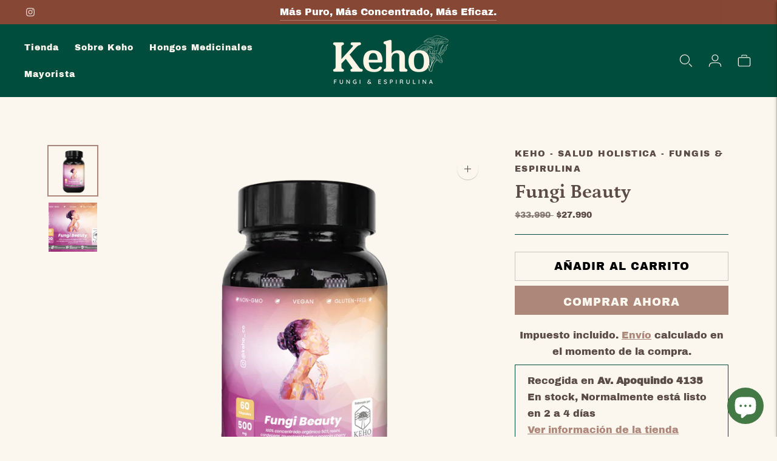

--- FILE ---
content_type: text/html; charset=utf-8
request_url: https://keho.cl/products/fungi-beuty
body_size: 25482
content:
<!doctype html>

<!--
  ___                       ___           ___           ___
       /  /\                     /__/\         /  /\         /  /\
      /  /:/_                    \  \:\       /  /:/        /  /::\
     /  /:/ /\  ___     ___       \  \:\     /  /:/        /  /:/\:\
    /  /:/ /:/ /__/\   /  /\  ___  \  \:\   /  /:/  ___   /  /:/  \:\
   /__/:/ /:/  \  \:\ /  /:/ /__/\  \__\:\ /__/:/  /  /\ /__/:/ \__\:\
   \  \:\/:/    \  \:\  /:/  \  \:\ /  /:/ \  \:\ /  /:/ \  \:\ /  /:/
    \  \::/      \  \:\/:/    \  \:\  /:/   \  \:\  /:/   \  \:\  /:/
     \  \:\       \  \::/      \  \:\/:/     \  \:\/:/     \  \:\/:/
      \  \:\       \__\/        \  \::/       \  \::/       \  \::/
       \__\/                     \__\/         \__\/         \__\/

  --------------------------------------------------------------------
  #  Lorenza v6.5.0
  #  Documentation: https://fluorescent.co/help/lorenza/
  #  Purchase: https://themes.shopify.com/themes/lorenza
  #  A product by Fluorescent: https://fluorescent.co/
  --------------------------------------------------------------------
-->

<html class="no-js" lang="es">
  <head>
    <meta charset="utf-8">
    <meta http-equiv="X-UA-Compatible" content="IE=edge,chrome=1">
    <meta name="viewport" content="width=device-width,initial-scale=1">
    <link rel="canonical" href="https://keho.cl/products/fungi-beuty">
    <link rel="preconnect" href="https://cdn.shopify.com" crossorigin><link rel="preconnect" href="https://fonts.shopifycdn.com" crossorigin><link rel="shortcut icon" href="//keho.cl/cdn/shop/files/Verti_Original_1461df29-e1dc-46f5-a11f-996e7a9e9ca5.png?crop=center&height=32&v=1764872171&width=32" type="image/png"><title>Fungi Beauty
&ndash; Keho - Salud Holistica - Fungis &amp; Espirulina</title>

    
      <meta name="description" content="Esta combinación de hongos y plantas medicinales, logra la sinergia perfecta entre cada uno de sus componentes. Contiene: Cordyceps Sinensi,Reishi,Resveratrol Trans Acerola, CherryCada.Frasco contiene 60 capsulas de 500mg cada una. IMPORTANTE: Recuerda que los hongos medicinales son suplementos y no remplazan alimentos, fármacos ni tratamientos médicos.">
    






  
  
  
  
  




<meta name="description" content="Esta combinación de hongos y plantas medicinales, logra la sinergia perfecta entre cada uno de sus componentes. Contiene: Cordyceps Sinensi,Reishi,Resveratrol Trans Acerola, CherryCada.Frasco contiene 60 capsulas de 500mg cada una. IMPORTANTE: Recuerda que los hongos medicinales son suplementos y no remplazan alimentos, fármacos ni tratamientos médicos." />
<meta property="og:url" content="https://keho.cl/products/fungi-beuty">
<meta property="og:site_name" content="Keho - Salud Holistica - Fungis &amp; Espirulina">
<meta property="og:type" content="product">
<meta property="og:title" content="Fungi Beauty">
<meta property="og:description" content="Esta combinación de hongos y plantas medicinales, logra la sinergia perfecta entre cada uno de sus componentes. Contiene: Cordyceps Sinensi,Reishi,Resveratrol Trans Acerola, CherryCada.Frasco contiene 60 capsulas de 500mg cada una. IMPORTANTE: Recuerda que los hongos medicinales son suplementos y no remplazan alimentos, fármacos ni tratamientos médicos.">
<meta property="og:image" content="http://keho.cl/cdn/shop/files/Beauty_1024x.png?v=1733250337">
<meta property="og:image:secure_url" content="https://keho.cl/cdn/shop/files/Beauty_1024x.png?v=1733250337">
<meta property="og:price:amount" content="27,990">
<meta property="og:price:currency" content="CLP">

<meta name="twitter:title" content="Fungi Beauty">
<meta name="twitter:description" content="Esta combinación de hongos y plantas medicinales, logra la sinergia perfecta entre cada uno de sus componentes. Contiene: Cordyceps Sinensi,Reishi,Resveratrol Trans Acerola, CherryCada.Frasco contiene 60 capsulas de 500mg cada una. IMPORTANTE: Recuerda que los hongos medicinales son suplementos y no remplazan alimentos, fármacos ni tratamientos médicos.">
<meta name="twitter:card" content="summary_large_image">
<meta name="twitter:image" content="https://keho.cl/cdn/shop/files/Beauty_1024x.png?v=1733250337">
<meta name="twitter:image:width" content="480">
<meta name="twitter:image:height" content="480">
<script>
  console.log('Lorenza v6.5.0 by Fluorescent');

  document.documentElement.className = document.documentElement.className.replace('no-js', '');

  if (window.matchMedia(`(prefers-reduced-motion: reduce)`) === true || window.matchMedia(`(prefers-reduced-motion: reduce)`).matches === true) {
    document.documentElement.classList.add('prefers-reduced-motion');
  }

  window.theme = {
    version: 'v6.5.0',
    strings: {
      name: "Keho - Salud Holistica - Fungis \u0026amp; Espirulina",
      addToCart: "Añadir al carrito",
      soldOut: "Agotado",
      unavailable: "No disponible",
      quickCartCheckout: "IR A LA COMPRA",
      collection: {
        filter: "filtro",
        sort: "Ordenar",
        apply: "Aplique",
        show: "Mostrar",
        manual: "Translation missing: es.collections.sort.manual",
        price_ascending: "Translation missing: es.collections.sort.price_ascending",
        price_descending: "Translation missing: es.collections.sort.price_descending",
        title_ascending: "Translation missing: es.collections.sort.title_ascending",
        title_descending: "Translation missing: es.collections.sort.title_descending",
        created_ascending: "Translation missing: es.collections.sort.created_ascending",
        created_descending: "Translation missing: es.collections.sort.created_descending",
        best_selling: "Translation missing: es.collections.sort.best_selling",
      },
      cart: {
        general: {
          currency: "moneda",
          empty: "Su cesta está actualmente vacía.",
          quantity_error: "La cantidad seleccionada supera el stock actual",
          quantity_error_updated: "La cantidad seleccionada excede el stock actual. Su carrito se ha actualizado."
        }
      },
      general: {
        menu: {
          logout: "Cierre de sesión",
          login_register: "Iniciar sesión \/ Registrarse"
        },
        products: {
          recently_viewed: "Vistos recientemente",
          no_recently_viewed: "No hay artículos vistos recientemente."
        },
        search: {
          search: "Busca en",
          no_results: "Intenta revisar tu ortografía o utilizar otras palabras.",
          placeholder: "Busca en",
          quick_search: "Búsqueda rápida",
          quick_search_results: {
            one: "Resultado",
            other: "Resultados"
          },
          submit: "Envíe"
        }
      },
      products: {
        product: {
          view: "Ver el producto completo",
          total_reviews: "Comentarios",
          write_review: "Escriba un comentario",
          share_heading: "Comparte",
          unavailable: "No disponible",
          unitPrice: "Precio de la unidad",
          unitPriceSeparator: "Por",
          sku: "SKU",
          no_shipping_rates: "Tarifa de envío no disponible",
          country_placeholder: "País\/Región"
        }
      },
      quickCart: {
        addProductQuantity: "Añadir cantidad de producto",
        subtractProductQuantity: "Restar la cantidad de producto"
      },
      layout: {
        cart: {
          title: "Carro"
        }
      },
      search: {
        headings: {
          articles: "artículos",
          pages: "Páginas",
          products: "productos"
        },
        view_all: "Ver todo",
        no_results: "No hemos encontrado ningún resultado de búsqueda para",
        nothing_found: "No se ha encontrado nada",
        no_product_results: "No hay resultados de productos para",
        no_page_results: "No hay resultados de páginas para",
        no_article_results: "No hay resultados de artículos para"
      },
      accessibility: {
        play_video: "Juega a",
        pause_video: "pausa",
        range_lower: "Baja",
        range_upper: "Arriba"
      }
    },
    routes: {
      root: "/",
      cart: {
        base: "/cart",
        add: "/cart/add",
        change: "/cart/change",
        clear: "/cart/clear",
        shipping: "/cart/shipping_rates",
      },
      // Manual routes until Shopify adds support
      products: "/products",
      productRecommendations: "/recommendations/products",
      predictive_search_url: '/search/suggest'
    },
  }

  
</script><script>
    window.theme.moneyFormat = "${{amount_no_decimals}}"
  </script>

<style>
  @font-face {
  font-family: Asul;
  font-weight: 700;
  font-style: normal;
  src: url("//keho.cl/cdn/fonts/asul/asul_n7.1ce81e866ff8ed9910cd2de5c7e0903f60f91e77.woff2") format("woff2"),
       url("//keho.cl/cdn/fonts/asul/asul_n7.a51de712305c01e28e5f167ab71969983e78b55b.woff") format("woff");
}

  

  @font-face {
  font-family: Petrona;
  font-weight: 700;
  font-style: normal;
  src: url("//keho.cl/cdn/fonts/petrona/petrona_n7.8f0b6938e4c6f57dca1d71c2d799a3a6be96af37.woff2") format("woff2"),
       url("//keho.cl/cdn/fonts/petrona/petrona_n7.9d88fb3c3e708e09dfffac76539bc871aceddbeb.woff") format("woff");
}

  @font-face {
  font-family: Petrona;
  font-weight: 800;
  font-style: normal;
  src: url("//keho.cl/cdn/fonts/petrona/petrona_n8.d25d17f75471056a35985656365e7d84b12cb216.woff2") format("woff2"),
       url("//keho.cl/cdn/fonts/petrona/petrona_n8.3a4fe57a3c651a0c34dcfc4a41ac79cebcaf5139.woff") format("woff");
}

  @font-face {
  font-family: Petrona;
  font-weight: 700;
  font-style: italic;
  src: url("//keho.cl/cdn/fonts/petrona/petrona_i7.675a611e19a4501392d3d73ea4c2ef1a076809f6.woff2") format("woff2"),
       url("//keho.cl/cdn/fonts/petrona/petrona_i7.4a7c01f1737983e5b658690665885c4681dca91f.woff") format("woff");
}


  @font-face {
  font-family: "Archivo Black";
  font-weight: 400;
  font-style: normal;
  src: url("//keho.cl/cdn/fonts/archivo_black/archivoblack_n4.b08d53f45e5ceb17a38677219b15fcdd9c5f3519.woff2") format("woff2"),
       url("//keho.cl/cdn/fonts/archivo_black/archivoblack_n4.f60f1927c27470e666802dedb7cb371f393082b1.woff") format("woff");
}

  
  
  

  
  

  :root {
    --color-accent: #ae877b;
    --color-text: #5b4c47;
    --color-text-meta: rgba(91, 76, 71, 0.7);
    --color-button-bg: #000;
    --color-button-hover-bg: #000000;
    --color-button-active-bg: #000000;
    --color-bg: #fcf7ee;
    --color-bg-transparent: rgba(252, 247, 238, 0.8);
    --color-bg-contrast: #f8edd8;
    --color-bg-darker: #faf1e1;
    --color-background-meta: #f9efdd;
    --color-border: #004d3d;
    --color-border-medium: #001a15;
    --color-border-darker: #000000;
    --color-border-darkest: #000000;
    --color-input-text: #5b4c47;
    --color-input-inactive-text: rgba(91, 76, 71, 0.7);
    --color-icon: #5b4c47;
    --color-icon-darker: #302825;
    --color-icon-darkerest: #13100f;
    --color-primary-button-bg: #ae877b;
    --color-primary-button-active-bg: #a4796b;
    --color-secondary-button-bg: #000;
    --color-secondary-button-text: #5b4c47;
    --color-secondary-button-border: rgba(0, 0, 0, 0.2);
    --color-secondary-button-meta: #333333;
    --color-sale-badge-bg: #313131;
    --color-sale-badge-text: #FCFCFC;
    --color-sold-out-badge-bg: #313131;
    --color-sold-out-badge-text: #FCFCFC;
    --color-success-message: #00730b;
    --color-text-success: #00730b;
    --color-error-message: #dd2200;
    --color-text-error: #dd2200;

    --color-contrast-text: #ffffff;
    --color-contrast-text-meta: rgba(255, 255, 255, 0.7);
    --color-contrast-bg: #864734;
    --color-contrast-bg-meta: #954f3a;
    --color-contrast-border: #b69f97;
    --color-contrast-border-darker: #96766a;
    --color-contrast-border-darkest: #795e55;
    --color-contrast-input-text: #ebd8d3;
    --color-contrast-input-inactive-text: rgba(235, 216, 211, 0.7);
    --color-contrast-icon: #ebd8d3;
    --color-contrast-secondary-button-bg: #000;
    --color-contrast-secondary-button-text: #ffffff;
    --color-contrast-secondary-button-border: rgba(0, 0, 0, 0.2);
    --color-contrast-secondary-button-meta: #333333;

    --color-header-text: #fcf7ee;
    --color-header-bg: #004d3d;
    --color-header-border: #fcf7ee;
    --color-header-border-darken: #f4e3c3;

    --color-footer-text: #ffffff;
    --color-footer-text-meta: rgba(255, 255, 255, 0.7);
    --color-footer-bg: #004d3d;
    --color-footer-border: #9a766c;
    --color-footer-button-bg: #927269;
    --color-footer-button-bg-lighter: #9d8077;
    --color-footer-button-text: #ffffff;

    --color-navigation-text: #ffffff;
    --color-navigation-text-meta: rgba(255, 255, 255, 0.7);
    --color-navigation-bg: #89695f;
    --color-navigation-bg-darker: #7a5d55;

    --color-drawer-text: #ffffff;
    --color-drawer-text-meta: rgba(255, 255, 255, 0.7);
    --color-drawer-bg: #89695f;
    --color-drawer-bg-transparent: rgba(137, 105, 95, 0.8);
    --color-drawer-bg-darker: #7a5d55;
    --color-drawer-background-meta: #a28379;
    --color-drawer-border: #ab8d84;
    --color-drawer-border-darker: #87665c;
    --color-drawer-border-darkest: #684f47;
    --color-drawer-input-text: #ebd8d3;
    --color-drawer-input-inactive-text: rgba(235, 216, 211, 0.7);
    --color-drawer-icon: #ebd8d3;
    --color-drawer-icon-darker: #d3a99e;

    --color-placeholder-bg: #008569;

    --color-bg-overlay: rgba(91, 76, 71, 0.25);

    --font-logo: Asul, serif;
    --font-logo-weight: 700;
    --font-logo-style: normal;

    --font-heading: Petrona, serif;
    --font-heading-weight: 700;
    --font-heading-style: normal;
    --font-heading-bold-weight: 800;

    --font-body: "Archivo Black", sans-serif;
    --font-body-weight: 400;
    --font-body-style: normal;
    --font-body-bold-weight: bold;

    --font-size-body-extra-small: 14px;
    --font-size-body-small: 16px;
    --font-size-body-base: 18px;
    --font-size-body-large: 20px;
    --font-size-body-extra-large: 24px;

    --font-size-heading-1: 28px;
    --font-size-heading-1-small: 24px;
    --font-size-heading-2: 20px;
    --font-size-heading-3: 18px;

    --font-size-navigation: 14px;
    --font-letter-spacing-navigation: 1px;

    --font-size-button: 18px;
    --font-letter-spacing-button: 1px;

    --button-text-transform: uppercase;
    --button-border-radius: 0;

    --section-vertical-spacing: 40px;
    --section-vertical-spacing-desktop: 80px;
    --section-vertical-spacing-tall: 80px;
    --section-vertical-spacing-tall-desktop: 160px;

    /* Shopify pay specific */
    --payment-terms-background-color: #f9efdd;

    /* Product badge color indexing */
    .badge[data-custom-handle="express-dispatch"]{color: #ffffff; background-color: #000000;}.badge[data-custom-handle="best-seller"]{color: #ffffff; background-color: #408200;}.badge[data-custom-handle="top-rated"]{color: #ffffff; background-color: #B18400;}.badge[data-custom-handle="clearance"],.badge[data-custom-handle="deal"]{color: #ffffff; background-color: #D50000;}}
</style>
<style>
  .accordion__group:after {
    background-color: var(--color-icon);
    -webkit-mask: url(//keho.cl/cdn/shop/t/12/assets/chevron-down.svg?v=14797827152027912471709925958) 50% 50% no-repeat;
    mask: url(//keho.cl/cdn/shop/t/12/assets/chevron-down.svg?v=14797827152027912471709925958) 50% 50% no-repeat;
  }
</style><script>
  flu = window.flu || {};
  flu.chunks = {
    flickity: "//keho.cl/cdn/shop/t/12/assets/flickity-chunk.js?v=161333171902861910521709925958",
    video: "//keho.cl/cdn/shop/t/12/assets/video-chunk.js?v=24308676528595992171709925958",
  };
</script>





  <script type="module" src="//keho.cl/cdn/shop/t/12/assets/theme.min.js?v=117555153965462898591709925958"></script>







<link href="//keho.cl/cdn/shop/t/12/assets/theme.css?v=174830909407056338211709925958" rel="stylesheet" type="text/css" media="all" />
<link href="//keho.cl/cdn/shop/t/12/assets/custom.css?v=55038404157056463381709925958" rel="stylesheet" type="text/css" media="all" />
<script>window.performance && window.performance.mark && window.performance.mark('shopify.content_for_header.start');</script><meta name="facebook-domain-verification" content="1dym1coqk6gxjuyarq0njdxr3wshmc">
<meta name="google-site-verification" content="aut3Tb2yL13w9or4bZeYeiVC7ZQF7xp0Y0Bo6W2QIRo">
<meta id="shopify-digital-wallet" name="shopify-digital-wallet" content="/60964110577/digital_wallets/dialog">
<link rel="alternate" type="application/json+oembed" href="https://keho.cl/products/fungi-beuty.oembed">
<script async="async" src="/checkouts/internal/preloads.js?locale=es-CL"></script>
<script id="shopify-features" type="application/json">{"accessToken":"c27dd16ec76d730156ece6221af2868f","betas":["rich-media-storefront-analytics"],"domain":"keho.cl","predictiveSearch":true,"shopId":60964110577,"locale":"es"}</script>
<script>var Shopify = Shopify || {};
Shopify.shop = "keho-espirulina.myshopify.com";
Shopify.locale = "es";
Shopify.currency = {"active":"CLP","rate":"1.0"};
Shopify.country = "CL";
Shopify.theme = {"name":"Copia actualizada de Lorenza","id":139949900017,"schema_name":"Lorenza","schema_version":"6.5.0","theme_store_id":798,"role":"main"};
Shopify.theme.handle = "null";
Shopify.theme.style = {"id":null,"handle":null};
Shopify.cdnHost = "keho.cl/cdn";
Shopify.routes = Shopify.routes || {};
Shopify.routes.root = "/";</script>
<script type="module">!function(o){(o.Shopify=o.Shopify||{}).modules=!0}(window);</script>
<script>!function(o){function n(){var o=[];function n(){o.push(Array.prototype.slice.apply(arguments))}return n.q=o,n}var t=o.Shopify=o.Shopify||{};t.loadFeatures=n(),t.autoloadFeatures=n()}(window);</script>
<script id="shop-js-analytics" type="application/json">{"pageType":"product"}</script>
<script defer="defer" async type="module" src="//keho.cl/cdn/shopifycloud/shop-js/modules/v2/client.init-shop-cart-sync_2Gr3Q33f.es.esm.js"></script>
<script defer="defer" async type="module" src="//keho.cl/cdn/shopifycloud/shop-js/modules/v2/chunk.common_noJfOIa7.esm.js"></script>
<script defer="defer" async type="module" src="//keho.cl/cdn/shopifycloud/shop-js/modules/v2/chunk.modal_Deo2FJQo.esm.js"></script>
<script type="module">
  await import("//keho.cl/cdn/shopifycloud/shop-js/modules/v2/client.init-shop-cart-sync_2Gr3Q33f.es.esm.js");
await import("//keho.cl/cdn/shopifycloud/shop-js/modules/v2/chunk.common_noJfOIa7.esm.js");
await import("//keho.cl/cdn/shopifycloud/shop-js/modules/v2/chunk.modal_Deo2FJQo.esm.js");

  window.Shopify.SignInWithShop?.initShopCartSync?.({"fedCMEnabled":true,"windoidEnabled":true});

</script>
<script id="__st">var __st={"a":60964110577,"offset":-10800,"reqid":"57b1a4e8-42ee-41eb-8076-501c49a75735-1769317307","pageurl":"keho.cl\/products\/fungi-beuty","u":"d948569e3afb","p":"product","rtyp":"product","rid":7943466811633};</script>
<script>window.ShopifyPaypalV4VisibilityTracking = true;</script>
<script id="captcha-bootstrap">!function(){'use strict';const t='contact',e='account',n='new_comment',o=[[t,t],['blogs',n],['comments',n],[t,'customer']],c=[[e,'customer_login'],[e,'guest_login'],[e,'recover_customer_password'],[e,'create_customer']],r=t=>t.map((([t,e])=>`form[action*='/${t}']:not([data-nocaptcha='true']) input[name='form_type'][value='${e}']`)).join(','),a=t=>()=>t?[...document.querySelectorAll(t)].map((t=>t.form)):[];function s(){const t=[...o],e=r(t);return a(e)}const i='password',u='form_key',d=['recaptcha-v3-token','g-recaptcha-response','h-captcha-response',i],f=()=>{try{return window.sessionStorage}catch{return}},m='__shopify_v',_=t=>t.elements[u];function p(t,e,n=!1){try{const o=window.sessionStorage,c=JSON.parse(o.getItem(e)),{data:r}=function(t){const{data:e,action:n}=t;return t[m]||n?{data:e,action:n}:{data:t,action:n}}(c);for(const[e,n]of Object.entries(r))t.elements[e]&&(t.elements[e].value=n);n&&o.removeItem(e)}catch(o){console.error('form repopulation failed',{error:o})}}const l='form_type',E='cptcha';function T(t){t.dataset[E]=!0}const w=window,h=w.document,L='Shopify',v='ce_forms',y='captcha';let A=!1;((t,e)=>{const n=(g='f06e6c50-85a8-45c8-87d0-21a2b65856fe',I='https://cdn.shopify.com/shopifycloud/storefront-forms-hcaptcha/ce_storefront_forms_captcha_hcaptcha.v1.5.2.iife.js',D={infoText:'Protegido por hCaptcha',privacyText:'Privacidad',termsText:'Términos'},(t,e,n)=>{const o=w[L][v],c=o.bindForm;if(c)return c(t,g,e,D).then(n);var r;o.q.push([[t,g,e,D],n]),r=I,A||(h.body.append(Object.assign(h.createElement('script'),{id:'captcha-provider',async:!0,src:r})),A=!0)});var g,I,D;w[L]=w[L]||{},w[L][v]=w[L][v]||{},w[L][v].q=[],w[L][y]=w[L][y]||{},w[L][y].protect=function(t,e){n(t,void 0,e),T(t)},Object.freeze(w[L][y]),function(t,e,n,w,h,L){const[v,y,A,g]=function(t,e,n){const i=e?o:[],u=t?c:[],d=[...i,...u],f=r(d),m=r(i),_=r(d.filter((([t,e])=>n.includes(e))));return[a(f),a(m),a(_),s()]}(w,h,L),I=t=>{const e=t.target;return e instanceof HTMLFormElement?e:e&&e.form},D=t=>v().includes(t);t.addEventListener('submit',(t=>{const e=I(t);if(!e)return;const n=D(e)&&!e.dataset.hcaptchaBound&&!e.dataset.recaptchaBound,o=_(e),c=g().includes(e)&&(!o||!o.value);(n||c)&&t.preventDefault(),c&&!n&&(function(t){try{if(!f())return;!function(t){const e=f();if(!e)return;const n=_(t);if(!n)return;const o=n.value;o&&e.removeItem(o)}(t);const e=Array.from(Array(32),(()=>Math.random().toString(36)[2])).join('');!function(t,e){_(t)||t.append(Object.assign(document.createElement('input'),{type:'hidden',name:u})),t.elements[u].value=e}(t,e),function(t,e){const n=f();if(!n)return;const o=[...t.querySelectorAll(`input[type='${i}']`)].map((({name:t})=>t)),c=[...d,...o],r={};for(const[a,s]of new FormData(t).entries())c.includes(a)||(r[a]=s);n.setItem(e,JSON.stringify({[m]:1,action:t.action,data:r}))}(t,e)}catch(e){console.error('failed to persist form',e)}}(e),e.submit())}));const S=(t,e)=>{t&&!t.dataset[E]&&(n(t,e.some((e=>e===t))),T(t))};for(const o of['focusin','change'])t.addEventListener(o,(t=>{const e=I(t);D(e)&&S(e,y())}));const B=e.get('form_key'),M=e.get(l),P=B&&M;t.addEventListener('DOMContentLoaded',(()=>{const t=y();if(P)for(const e of t)e.elements[l].value===M&&p(e,B);[...new Set([...A(),...v().filter((t=>'true'===t.dataset.shopifyCaptcha))])].forEach((e=>S(e,t)))}))}(h,new URLSearchParams(w.location.search),n,t,e,['guest_login'])})(!0,!0)}();</script>
<script integrity="sha256-4kQ18oKyAcykRKYeNunJcIwy7WH5gtpwJnB7kiuLZ1E=" data-source-attribution="shopify.loadfeatures" defer="defer" src="//keho.cl/cdn/shopifycloud/storefront/assets/storefront/load_feature-a0a9edcb.js" crossorigin="anonymous"></script>
<script data-source-attribution="shopify.dynamic_checkout.dynamic.init">var Shopify=Shopify||{};Shopify.PaymentButton=Shopify.PaymentButton||{isStorefrontPortableWallets:!0,init:function(){window.Shopify.PaymentButton.init=function(){};var t=document.createElement("script");t.src="https://keho.cl/cdn/shopifycloud/portable-wallets/latest/portable-wallets.es.js",t.type="module",document.head.appendChild(t)}};
</script>
<script data-source-attribution="shopify.dynamic_checkout.buyer_consent">
  function portableWalletsHideBuyerConsent(e){var t=document.getElementById("shopify-buyer-consent"),n=document.getElementById("shopify-subscription-policy-button");t&&n&&(t.classList.add("hidden"),t.setAttribute("aria-hidden","true"),n.removeEventListener("click",e))}function portableWalletsShowBuyerConsent(e){var t=document.getElementById("shopify-buyer-consent"),n=document.getElementById("shopify-subscription-policy-button");t&&n&&(t.classList.remove("hidden"),t.removeAttribute("aria-hidden"),n.addEventListener("click",e))}window.Shopify?.PaymentButton&&(window.Shopify.PaymentButton.hideBuyerConsent=portableWalletsHideBuyerConsent,window.Shopify.PaymentButton.showBuyerConsent=portableWalletsShowBuyerConsent);
</script>
<script>
  function portableWalletsCleanup(e){e&&e.src&&console.error("Failed to load portable wallets script "+e.src);var t=document.querySelectorAll("shopify-accelerated-checkout .shopify-payment-button__skeleton, shopify-accelerated-checkout-cart .wallet-cart-button__skeleton"),e=document.getElementById("shopify-buyer-consent");for(let e=0;e<t.length;e++)t[e].remove();e&&e.remove()}function portableWalletsNotLoadedAsModule(e){e instanceof ErrorEvent&&"string"==typeof e.message&&e.message.includes("import.meta")&&"string"==typeof e.filename&&e.filename.includes("portable-wallets")&&(window.removeEventListener("error",portableWalletsNotLoadedAsModule),window.Shopify.PaymentButton.failedToLoad=e,"loading"===document.readyState?document.addEventListener("DOMContentLoaded",window.Shopify.PaymentButton.init):window.Shopify.PaymentButton.init())}window.addEventListener("error",portableWalletsNotLoadedAsModule);
</script>

<script type="module" src="https://keho.cl/cdn/shopifycloud/portable-wallets/latest/portable-wallets.es.js" onError="portableWalletsCleanup(this)" crossorigin="anonymous"></script>
<script nomodule>
  document.addEventListener("DOMContentLoaded", portableWalletsCleanup);
</script>

<link id="shopify-accelerated-checkout-styles" rel="stylesheet" media="screen" href="https://keho.cl/cdn/shopifycloud/portable-wallets/latest/accelerated-checkout-backwards-compat.css" crossorigin="anonymous">
<style id="shopify-accelerated-checkout-cart">
        #shopify-buyer-consent {
  margin-top: 1em;
  display: inline-block;
  width: 100%;
}

#shopify-buyer-consent.hidden {
  display: none;
}

#shopify-subscription-policy-button {
  background: none;
  border: none;
  padding: 0;
  text-decoration: underline;
  font-size: inherit;
  cursor: pointer;
}

#shopify-subscription-policy-button::before {
  box-shadow: none;
}

      </style>

<script>window.performance && window.performance.mark && window.performance.mark('shopify.content_for_header.end');</script>
  <!-- BEGIN app block: shopify://apps/klaviyo-email-marketing-sms/blocks/klaviyo-onsite-embed/2632fe16-c075-4321-a88b-50b567f42507 -->












  <script async src="https://static.klaviyo.com/onsite/js/TjvjBS/klaviyo.js?company_id=TjvjBS"></script>
  <script>!function(){if(!window.klaviyo){window._klOnsite=window._klOnsite||[];try{window.klaviyo=new Proxy({},{get:function(n,i){return"push"===i?function(){var n;(n=window._klOnsite).push.apply(n,arguments)}:function(){for(var n=arguments.length,o=new Array(n),w=0;w<n;w++)o[w]=arguments[w];var t="function"==typeof o[o.length-1]?o.pop():void 0,e=new Promise((function(n){window._klOnsite.push([i].concat(o,[function(i){t&&t(i),n(i)}]))}));return e}}})}catch(n){window.klaviyo=window.klaviyo||[],window.klaviyo.push=function(){var n;(n=window._klOnsite).push.apply(n,arguments)}}}}();</script>

  
    <script id="viewed_product">
      if (item == null) {
        var _learnq = _learnq || [];

        var MetafieldReviews = null
        var MetafieldYotpoRating = null
        var MetafieldYotpoCount = null
        var MetafieldLooxRating = null
        var MetafieldLooxCount = null
        var okendoProduct = null
        var okendoProductReviewCount = null
        var okendoProductReviewAverageValue = null
        try {
          // The following fields are used for Customer Hub recently viewed in order to add reviews.
          // This information is not part of __kla_viewed. Instead, it is part of __kla_viewed_reviewed_items
          MetafieldReviews = {};
          MetafieldYotpoRating = null
          MetafieldYotpoCount = null
          MetafieldLooxRating = null
          MetafieldLooxCount = null

          okendoProduct = null
          // If the okendo metafield is not legacy, it will error, which then requires the new json formatted data
          if (okendoProduct && 'error' in okendoProduct) {
            okendoProduct = null
          }
          okendoProductReviewCount = okendoProduct ? okendoProduct.reviewCount : null
          okendoProductReviewAverageValue = okendoProduct ? okendoProduct.reviewAverageValue : null
        } catch (error) {
          console.error('Error in Klaviyo onsite reviews tracking:', error);
        }

        var item = {
          Name: "Fungi Beauty",
          ProductID: 7943466811633,
          Categories: ["Keho Symbiotic"],
          ImageURL: "https://keho.cl/cdn/shop/files/Beauty_grande.png?v=1733250337",
          URL: "https://keho.cl/products/fungi-beuty",
          Brand: "Keho - Salud Holistica - Fungis \u0026 Espirulina",
          Price: "$27.990",
          Value: "27,990",
          CompareAtPrice: "$33.990"
        };
        _learnq.push(['track', 'Viewed Product', item]);
        _learnq.push(['trackViewedItem', {
          Title: item.Name,
          ItemId: item.ProductID,
          Categories: item.Categories,
          ImageUrl: item.ImageURL,
          Url: item.URL,
          Metadata: {
            Brand: item.Brand,
            Price: item.Price,
            Value: item.Value,
            CompareAtPrice: item.CompareAtPrice
          },
          metafields:{
            reviews: MetafieldReviews,
            yotpo:{
              rating: MetafieldYotpoRating,
              count: MetafieldYotpoCount,
            },
            loox:{
              rating: MetafieldLooxRating,
              count: MetafieldLooxCount,
            },
            okendo: {
              rating: okendoProductReviewAverageValue,
              count: okendoProductReviewCount,
            }
          }
        }]);
      }
    </script>
  




  <script>
    window.klaviyoReviewsProductDesignMode = false
  </script>







<!-- END app block --><script src="https://cdn.shopify.com/extensions/e8878072-2f6b-4e89-8082-94b04320908d/inbox-1254/assets/inbox-chat-loader.js" type="text/javascript" defer="defer"></script>
<link href="https://monorail-edge.shopifysvc.com" rel="dns-prefetch">
<script>(function(){if ("sendBeacon" in navigator && "performance" in window) {try {var session_token_from_headers = performance.getEntriesByType('navigation')[0].serverTiming.find(x => x.name == '_s').description;} catch {var session_token_from_headers = undefined;}var session_cookie_matches = document.cookie.match(/_shopify_s=([^;]*)/);var session_token_from_cookie = session_cookie_matches && session_cookie_matches.length === 2 ? session_cookie_matches[1] : "";var session_token = session_token_from_headers || session_token_from_cookie || "";function handle_abandonment_event(e) {var entries = performance.getEntries().filter(function(entry) {return /monorail-edge.shopifysvc.com/.test(entry.name);});if (!window.abandonment_tracked && entries.length === 0) {window.abandonment_tracked = true;var currentMs = Date.now();var navigation_start = performance.timing.navigationStart;var payload = {shop_id: 60964110577,url: window.location.href,navigation_start,duration: currentMs - navigation_start,session_token,page_type: "product"};window.navigator.sendBeacon("https://monorail-edge.shopifysvc.com/v1/produce", JSON.stringify({schema_id: "online_store_buyer_site_abandonment/1.1",payload: payload,metadata: {event_created_at_ms: currentMs,event_sent_at_ms: currentMs}}));}}window.addEventListener('pagehide', handle_abandonment_event);}}());</script>
<script id="web-pixels-manager-setup">(function e(e,d,r,n,o){if(void 0===o&&(o={}),!Boolean(null===(a=null===(i=window.Shopify)||void 0===i?void 0:i.analytics)||void 0===a?void 0:a.replayQueue)){var i,a;window.Shopify=window.Shopify||{};var t=window.Shopify;t.analytics=t.analytics||{};var s=t.analytics;s.replayQueue=[],s.publish=function(e,d,r){return s.replayQueue.push([e,d,r]),!0};try{self.performance.mark("wpm:start")}catch(e){}var l=function(){var e={modern:/Edge?\/(1{2}[4-9]|1[2-9]\d|[2-9]\d{2}|\d{4,})\.\d+(\.\d+|)|Firefox\/(1{2}[4-9]|1[2-9]\d|[2-9]\d{2}|\d{4,})\.\d+(\.\d+|)|Chrom(ium|e)\/(9{2}|\d{3,})\.\d+(\.\d+|)|(Maci|X1{2}).+ Version\/(15\.\d+|(1[6-9]|[2-9]\d|\d{3,})\.\d+)([,.]\d+|)( \(\w+\)|)( Mobile\/\w+|) Safari\/|Chrome.+OPR\/(9{2}|\d{3,})\.\d+\.\d+|(CPU[ +]OS|iPhone[ +]OS|CPU[ +]iPhone|CPU IPhone OS|CPU iPad OS)[ +]+(15[._]\d+|(1[6-9]|[2-9]\d|\d{3,})[._]\d+)([._]\d+|)|Android:?[ /-](13[3-9]|1[4-9]\d|[2-9]\d{2}|\d{4,})(\.\d+|)(\.\d+|)|Android.+Firefox\/(13[5-9]|1[4-9]\d|[2-9]\d{2}|\d{4,})\.\d+(\.\d+|)|Android.+Chrom(ium|e)\/(13[3-9]|1[4-9]\d|[2-9]\d{2}|\d{4,})\.\d+(\.\d+|)|SamsungBrowser\/([2-9]\d|\d{3,})\.\d+/,legacy:/Edge?\/(1[6-9]|[2-9]\d|\d{3,})\.\d+(\.\d+|)|Firefox\/(5[4-9]|[6-9]\d|\d{3,})\.\d+(\.\d+|)|Chrom(ium|e)\/(5[1-9]|[6-9]\d|\d{3,})\.\d+(\.\d+|)([\d.]+$|.*Safari\/(?![\d.]+ Edge\/[\d.]+$))|(Maci|X1{2}).+ Version\/(10\.\d+|(1[1-9]|[2-9]\d|\d{3,})\.\d+)([,.]\d+|)( \(\w+\)|)( Mobile\/\w+|) Safari\/|Chrome.+OPR\/(3[89]|[4-9]\d|\d{3,})\.\d+\.\d+|(CPU[ +]OS|iPhone[ +]OS|CPU[ +]iPhone|CPU IPhone OS|CPU iPad OS)[ +]+(10[._]\d+|(1[1-9]|[2-9]\d|\d{3,})[._]\d+)([._]\d+|)|Android:?[ /-](13[3-9]|1[4-9]\d|[2-9]\d{2}|\d{4,})(\.\d+|)(\.\d+|)|Mobile Safari.+OPR\/([89]\d|\d{3,})\.\d+\.\d+|Android.+Firefox\/(13[5-9]|1[4-9]\d|[2-9]\d{2}|\d{4,})\.\d+(\.\d+|)|Android.+Chrom(ium|e)\/(13[3-9]|1[4-9]\d|[2-9]\d{2}|\d{4,})\.\d+(\.\d+|)|Android.+(UC? ?Browser|UCWEB|U3)[ /]?(15\.([5-9]|\d{2,})|(1[6-9]|[2-9]\d|\d{3,})\.\d+)\.\d+|SamsungBrowser\/(5\.\d+|([6-9]|\d{2,})\.\d+)|Android.+MQ{2}Browser\/(14(\.(9|\d{2,})|)|(1[5-9]|[2-9]\d|\d{3,})(\.\d+|))(\.\d+|)|K[Aa][Ii]OS\/(3\.\d+|([4-9]|\d{2,})\.\d+)(\.\d+|)/},d=e.modern,r=e.legacy,n=navigator.userAgent;return n.match(d)?"modern":n.match(r)?"legacy":"unknown"}(),u="modern"===l?"modern":"legacy",c=(null!=n?n:{modern:"",legacy:""})[u],f=function(e){return[e.baseUrl,"/wpm","/b",e.hashVersion,"modern"===e.buildTarget?"m":"l",".js"].join("")}({baseUrl:d,hashVersion:r,buildTarget:u}),m=function(e){var d=e.version,r=e.bundleTarget,n=e.surface,o=e.pageUrl,i=e.monorailEndpoint;return{emit:function(e){var a=e.status,t=e.errorMsg,s=(new Date).getTime(),l=JSON.stringify({metadata:{event_sent_at_ms:s},events:[{schema_id:"web_pixels_manager_load/3.1",payload:{version:d,bundle_target:r,page_url:o,status:a,surface:n,error_msg:t},metadata:{event_created_at_ms:s}}]});if(!i)return console&&console.warn&&console.warn("[Web Pixels Manager] No Monorail endpoint provided, skipping logging."),!1;try{return self.navigator.sendBeacon.bind(self.navigator)(i,l)}catch(e){}var u=new XMLHttpRequest;try{return u.open("POST",i,!0),u.setRequestHeader("Content-Type","text/plain"),u.send(l),!0}catch(e){return console&&console.warn&&console.warn("[Web Pixels Manager] Got an unhandled error while logging to Monorail."),!1}}}}({version:r,bundleTarget:l,surface:e.surface,pageUrl:self.location.href,monorailEndpoint:e.monorailEndpoint});try{o.browserTarget=l,function(e){var d=e.src,r=e.async,n=void 0===r||r,o=e.onload,i=e.onerror,a=e.sri,t=e.scriptDataAttributes,s=void 0===t?{}:t,l=document.createElement("script"),u=document.querySelector("head"),c=document.querySelector("body");if(l.async=n,l.src=d,a&&(l.integrity=a,l.crossOrigin="anonymous"),s)for(var f in s)if(Object.prototype.hasOwnProperty.call(s,f))try{l.dataset[f]=s[f]}catch(e){}if(o&&l.addEventListener("load",o),i&&l.addEventListener("error",i),u)u.appendChild(l);else{if(!c)throw new Error("Did not find a head or body element to append the script");c.appendChild(l)}}({src:f,async:!0,onload:function(){if(!function(){var e,d;return Boolean(null===(d=null===(e=window.Shopify)||void 0===e?void 0:e.analytics)||void 0===d?void 0:d.initialized)}()){var d=window.webPixelsManager.init(e)||void 0;if(d){var r=window.Shopify.analytics;r.replayQueue.forEach((function(e){var r=e[0],n=e[1],o=e[2];d.publishCustomEvent(r,n,o)})),r.replayQueue=[],r.publish=d.publishCustomEvent,r.visitor=d.visitor,r.initialized=!0}}},onerror:function(){return m.emit({status:"failed",errorMsg:"".concat(f," has failed to load")})},sri:function(e){var d=/^sha384-[A-Za-z0-9+/=]+$/;return"string"==typeof e&&d.test(e)}(c)?c:"",scriptDataAttributes:o}),m.emit({status:"loading"})}catch(e){m.emit({status:"failed",errorMsg:(null==e?void 0:e.message)||"Unknown error"})}}})({shopId: 60964110577,storefrontBaseUrl: "https://keho.cl",extensionsBaseUrl: "https://extensions.shopifycdn.com/cdn/shopifycloud/web-pixels-manager",monorailEndpoint: "https://monorail-edge.shopifysvc.com/unstable/produce_batch",surface: "storefront-renderer",enabledBetaFlags: ["2dca8a86"],webPixelsConfigList: [{"id":"1448116465","configuration":"{\"config\":\"{\\\"google_tag_ids\\\":[\\\"G-VK259BYYKR\\\",\\\"AW-17683587488\\\",\\\"GT-PZZ9VWFK\\\"],\\\"target_country\\\":\\\"CL\\\",\\\"gtag_events\\\":[{\\\"type\\\":\\\"begin_checkout\\\",\\\"action_label\\\":[\\\"G-VK259BYYKR\\\",\\\"AW-17683587488\\\/p3unCLrik74bEKDDmPBB\\\"]},{\\\"type\\\":\\\"search\\\",\\\"action_label\\\":[\\\"G-VK259BYYKR\\\",\\\"AW-17683587488\\\/E7eXCJWgnL4bEKDDmPBB\\\"]},{\\\"type\\\":\\\"view_item\\\",\\\"action_label\\\":[\\\"G-VK259BYYKR\\\",\\\"AW-17683587488\\\/mr92CJKgnL4bEKDDmPBB\\\",\\\"MC-JY29K3MPFB\\\"]},{\\\"type\\\":\\\"purchase\\\",\\\"action_label\\\":[\\\"G-VK259BYYKR\\\",\\\"AW-17683587488\\\/IBKNCLfik74bEKDDmPBB\\\",\\\"MC-JY29K3MPFB\\\"]},{\\\"type\\\":\\\"page_view\\\",\\\"action_label\\\":[\\\"G-VK259BYYKR\\\",\\\"AW-17683587488\\\/AjgACI-gnL4bEKDDmPBB\\\",\\\"MC-JY29K3MPFB\\\"]},{\\\"type\\\":\\\"add_payment_info\\\",\\\"action_label\\\":[\\\"G-VK259BYYKR\\\",\\\"AW-17683587488\\\/TSNDCJignL4bEKDDmPBB\\\"]},{\\\"type\\\":\\\"add_to_cart\\\",\\\"action_label\\\":[\\\"G-VK259BYYKR\\\",\\\"AW-17683587488\\\/aNOSCIygnL4bEKDDmPBB\\\"]}],\\\"enable_monitoring_mode\\\":false}\"}","eventPayloadVersion":"v1","runtimeContext":"OPEN","scriptVersion":"b2a88bafab3e21179ed38636efcd8a93","type":"APP","apiClientId":1780363,"privacyPurposes":[],"dataSharingAdjustments":{"protectedCustomerApprovalScopes":["read_customer_address","read_customer_email","read_customer_name","read_customer_personal_data","read_customer_phone"]}},{"id":"1293287665","configuration":"{\"accountID\":\"TjvjBS\",\"webPixelConfig\":\"eyJlbmFibGVBZGRlZFRvQ2FydEV2ZW50cyI6IHRydWV9\"}","eventPayloadVersion":"v1","runtimeContext":"STRICT","scriptVersion":"524f6c1ee37bacdca7657a665bdca589","type":"APP","apiClientId":123074,"privacyPurposes":["ANALYTICS","MARKETING"],"dataSharingAdjustments":{"protectedCustomerApprovalScopes":["read_customer_address","read_customer_email","read_customer_name","read_customer_personal_data","read_customer_phone"]}},{"id":"185041137","configuration":"{\"pixel_id\":\"969973340232112\",\"pixel_type\":\"facebook_pixel\",\"metaapp_system_user_token\":\"-\"}","eventPayloadVersion":"v1","runtimeContext":"OPEN","scriptVersion":"ca16bc87fe92b6042fbaa3acc2fbdaa6","type":"APP","apiClientId":2329312,"privacyPurposes":["ANALYTICS","MARKETING","SALE_OF_DATA"],"dataSharingAdjustments":{"protectedCustomerApprovalScopes":["read_customer_address","read_customer_email","read_customer_name","read_customer_personal_data","read_customer_phone"]}},{"id":"shopify-app-pixel","configuration":"{}","eventPayloadVersion":"v1","runtimeContext":"STRICT","scriptVersion":"0450","apiClientId":"shopify-pixel","type":"APP","privacyPurposes":["ANALYTICS","MARKETING"]},{"id":"shopify-custom-pixel","eventPayloadVersion":"v1","runtimeContext":"LAX","scriptVersion":"0450","apiClientId":"shopify-pixel","type":"CUSTOM","privacyPurposes":["ANALYTICS","MARKETING"]}],isMerchantRequest: false,initData: {"shop":{"name":"Keho - Salud Holistica - Fungis \u0026 Espirulina","paymentSettings":{"currencyCode":"CLP"},"myshopifyDomain":"keho-espirulina.myshopify.com","countryCode":"CL","storefrontUrl":"https:\/\/keho.cl"},"customer":null,"cart":null,"checkout":null,"productVariants":[{"price":{"amount":27990.0,"currencyCode":"CLP"},"product":{"title":"Fungi Beauty","vendor":"Keho - Salud Holistica - Fungis \u0026 Espirulina","id":"7943466811633","untranslatedTitle":"Fungi Beauty","url":"\/products\/fungi-beuty","type":"Nutraceútico"},"id":"43794670485745","image":{"src":"\/\/keho.cl\/cdn\/shop\/files\/Beauty.png?v=1733250337"},"sku":"","title":"Default Title","untranslatedTitle":"Default Title"}],"purchasingCompany":null},},"https://keho.cl/cdn","fcfee988w5aeb613cpc8e4bc33m6693e112",{"modern":"","legacy":""},{"shopId":"60964110577","storefrontBaseUrl":"https:\/\/keho.cl","extensionBaseUrl":"https:\/\/extensions.shopifycdn.com\/cdn\/shopifycloud\/web-pixels-manager","surface":"storefront-renderer","enabledBetaFlags":"[\"2dca8a86\"]","isMerchantRequest":"false","hashVersion":"fcfee988w5aeb613cpc8e4bc33m6693e112","publish":"custom","events":"[[\"page_viewed\",{}],[\"product_viewed\",{\"productVariant\":{\"price\":{\"amount\":27990.0,\"currencyCode\":\"CLP\"},\"product\":{\"title\":\"Fungi Beauty\",\"vendor\":\"Keho - Salud Holistica - Fungis \u0026 Espirulina\",\"id\":\"7943466811633\",\"untranslatedTitle\":\"Fungi Beauty\",\"url\":\"\/products\/fungi-beuty\",\"type\":\"Nutraceútico\"},\"id\":\"43794670485745\",\"image\":{\"src\":\"\/\/keho.cl\/cdn\/shop\/files\/Beauty.png?v=1733250337\"},\"sku\":\"\",\"title\":\"Default Title\",\"untranslatedTitle\":\"Default Title\"}}]]"});</script><script>
  window.ShopifyAnalytics = window.ShopifyAnalytics || {};
  window.ShopifyAnalytics.meta = window.ShopifyAnalytics.meta || {};
  window.ShopifyAnalytics.meta.currency = 'CLP';
  var meta = {"product":{"id":7943466811633,"gid":"gid:\/\/shopify\/Product\/7943466811633","vendor":"Keho - Salud Holistica - Fungis \u0026 Espirulina","type":"Nutraceútico","handle":"fungi-beuty","variants":[{"id":43794670485745,"price":2799000,"name":"Fungi Beauty","public_title":null,"sku":""}],"remote":false},"page":{"pageType":"product","resourceType":"product","resourceId":7943466811633,"requestId":"57b1a4e8-42ee-41eb-8076-501c49a75735-1769317307"}};
  for (var attr in meta) {
    window.ShopifyAnalytics.meta[attr] = meta[attr];
  }
</script>
<script class="analytics">
  (function () {
    var customDocumentWrite = function(content) {
      var jquery = null;

      if (window.jQuery) {
        jquery = window.jQuery;
      } else if (window.Checkout && window.Checkout.$) {
        jquery = window.Checkout.$;
      }

      if (jquery) {
        jquery('body').append(content);
      }
    };

    var hasLoggedConversion = function(token) {
      if (token) {
        return document.cookie.indexOf('loggedConversion=' + token) !== -1;
      }
      return false;
    }

    var setCookieIfConversion = function(token) {
      if (token) {
        var twoMonthsFromNow = new Date(Date.now());
        twoMonthsFromNow.setMonth(twoMonthsFromNow.getMonth() + 2);

        document.cookie = 'loggedConversion=' + token + '; expires=' + twoMonthsFromNow;
      }
    }

    var trekkie = window.ShopifyAnalytics.lib = window.trekkie = window.trekkie || [];
    if (trekkie.integrations) {
      return;
    }
    trekkie.methods = [
      'identify',
      'page',
      'ready',
      'track',
      'trackForm',
      'trackLink'
    ];
    trekkie.factory = function(method) {
      return function() {
        var args = Array.prototype.slice.call(arguments);
        args.unshift(method);
        trekkie.push(args);
        return trekkie;
      };
    };
    for (var i = 0; i < trekkie.methods.length; i++) {
      var key = trekkie.methods[i];
      trekkie[key] = trekkie.factory(key);
    }
    trekkie.load = function(config) {
      trekkie.config = config || {};
      trekkie.config.initialDocumentCookie = document.cookie;
      var first = document.getElementsByTagName('script')[0];
      var script = document.createElement('script');
      script.type = 'text/javascript';
      script.onerror = function(e) {
        var scriptFallback = document.createElement('script');
        scriptFallback.type = 'text/javascript';
        scriptFallback.onerror = function(error) {
                var Monorail = {
      produce: function produce(monorailDomain, schemaId, payload) {
        var currentMs = new Date().getTime();
        var event = {
          schema_id: schemaId,
          payload: payload,
          metadata: {
            event_created_at_ms: currentMs,
            event_sent_at_ms: currentMs
          }
        };
        return Monorail.sendRequest("https://" + monorailDomain + "/v1/produce", JSON.stringify(event));
      },
      sendRequest: function sendRequest(endpointUrl, payload) {
        // Try the sendBeacon API
        if (window && window.navigator && typeof window.navigator.sendBeacon === 'function' && typeof window.Blob === 'function' && !Monorail.isIos12()) {
          var blobData = new window.Blob([payload], {
            type: 'text/plain'
          });

          if (window.navigator.sendBeacon(endpointUrl, blobData)) {
            return true;
          } // sendBeacon was not successful

        } // XHR beacon

        var xhr = new XMLHttpRequest();

        try {
          xhr.open('POST', endpointUrl);
          xhr.setRequestHeader('Content-Type', 'text/plain');
          xhr.send(payload);
        } catch (e) {
          console.log(e);
        }

        return false;
      },
      isIos12: function isIos12() {
        return window.navigator.userAgent.lastIndexOf('iPhone; CPU iPhone OS 12_') !== -1 || window.navigator.userAgent.lastIndexOf('iPad; CPU OS 12_') !== -1;
      }
    };
    Monorail.produce('monorail-edge.shopifysvc.com',
      'trekkie_storefront_load_errors/1.1',
      {shop_id: 60964110577,
      theme_id: 139949900017,
      app_name: "storefront",
      context_url: window.location.href,
      source_url: "//keho.cl/cdn/s/trekkie.storefront.8d95595f799fbf7e1d32231b9a28fd43b70c67d3.min.js"});

        };
        scriptFallback.async = true;
        scriptFallback.src = '//keho.cl/cdn/s/trekkie.storefront.8d95595f799fbf7e1d32231b9a28fd43b70c67d3.min.js';
        first.parentNode.insertBefore(scriptFallback, first);
      };
      script.async = true;
      script.src = '//keho.cl/cdn/s/trekkie.storefront.8d95595f799fbf7e1d32231b9a28fd43b70c67d3.min.js';
      first.parentNode.insertBefore(script, first);
    };
    trekkie.load(
      {"Trekkie":{"appName":"storefront","development":false,"defaultAttributes":{"shopId":60964110577,"isMerchantRequest":null,"themeId":139949900017,"themeCityHash":"18123553599595237106","contentLanguage":"es","currency":"CLP","eventMetadataId":"091140f5-9033-4990-af1d-8efd7e94d238"},"isServerSideCookieWritingEnabled":true,"monorailRegion":"shop_domain","enabledBetaFlags":["65f19447"]},"Session Attribution":{},"S2S":{"facebookCapiEnabled":true,"source":"trekkie-storefront-renderer","apiClientId":580111}}
    );

    var loaded = false;
    trekkie.ready(function() {
      if (loaded) return;
      loaded = true;

      window.ShopifyAnalytics.lib = window.trekkie;

      var originalDocumentWrite = document.write;
      document.write = customDocumentWrite;
      try { window.ShopifyAnalytics.merchantGoogleAnalytics.call(this); } catch(error) {};
      document.write = originalDocumentWrite;

      window.ShopifyAnalytics.lib.page(null,{"pageType":"product","resourceType":"product","resourceId":7943466811633,"requestId":"57b1a4e8-42ee-41eb-8076-501c49a75735-1769317307","shopifyEmitted":true});

      var match = window.location.pathname.match(/checkouts\/(.+)\/(thank_you|post_purchase)/)
      var token = match? match[1]: undefined;
      if (!hasLoggedConversion(token)) {
        setCookieIfConversion(token);
        window.ShopifyAnalytics.lib.track("Viewed Product",{"currency":"CLP","variantId":43794670485745,"productId":7943466811633,"productGid":"gid:\/\/shopify\/Product\/7943466811633","name":"Fungi Beauty","price":"27990","sku":"","brand":"Keho - Salud Holistica - Fungis \u0026 Espirulina","variant":null,"category":"Nutraceútico","nonInteraction":true,"remote":false},undefined,undefined,{"shopifyEmitted":true});
      window.ShopifyAnalytics.lib.track("monorail:\/\/trekkie_storefront_viewed_product\/1.1",{"currency":"CLP","variantId":43794670485745,"productId":7943466811633,"productGid":"gid:\/\/shopify\/Product\/7943466811633","name":"Fungi Beauty","price":"27990","sku":"","brand":"Keho - Salud Holistica - Fungis \u0026 Espirulina","variant":null,"category":"Nutraceútico","nonInteraction":true,"remote":false,"referer":"https:\/\/keho.cl\/products\/fungi-beuty"});
      }
    });


        var eventsListenerScript = document.createElement('script');
        eventsListenerScript.async = true;
        eventsListenerScript.src = "//keho.cl/cdn/shopifycloud/storefront/assets/shop_events_listener-3da45d37.js";
        document.getElementsByTagName('head')[0].appendChild(eventsListenerScript);

})();</script>
  <script>
  if (!window.ga || (window.ga && typeof window.ga !== 'function')) {
    window.ga = function ga() {
      (window.ga.q = window.ga.q || []).push(arguments);
      if (window.Shopify && window.Shopify.analytics && typeof window.Shopify.analytics.publish === 'function') {
        window.Shopify.analytics.publish("ga_stub_called", {}, {sendTo: "google_osp_migration"});
      }
      console.error("Shopify's Google Analytics stub called with:", Array.from(arguments), "\nSee https://help.shopify.com/manual/promoting-marketing/pixels/pixel-migration#google for more information.");
    };
    if (window.Shopify && window.Shopify.analytics && typeof window.Shopify.analytics.publish === 'function') {
      window.Shopify.analytics.publish("ga_stub_initialized", {}, {sendTo: "google_osp_migration"});
    }
  }
</script>
<script
  defer
  src="https://keho.cl/cdn/shopifycloud/perf-kit/shopify-perf-kit-3.0.4.min.js"
  data-application="storefront-renderer"
  data-shop-id="60964110577"
  data-render-region="gcp-us-central1"
  data-page-type="product"
  data-theme-instance-id="139949900017"
  data-theme-name="Lorenza"
  data-theme-version="6.5.0"
  data-monorail-region="shop_domain"
  data-resource-timing-sampling-rate="10"
  data-shs="true"
  data-shs-beacon="true"
  data-shs-export-with-fetch="true"
  data-shs-logs-sample-rate="1"
  data-shs-beacon-endpoint="https://keho.cl/api/collect"
></script>
</head>

  <body
    class="
      template-product
      
      secondary_button-style-bordered
    "
    
      data-enable-quick-cart="true"
    
    
      data-enable-quick-add-to-cart="true"
    
    data-enable-reveal-animations="true"
  >
    <header class="header-container">
      <!-- BEGIN sections: header-group -->
<div id="shopify-section-sections--17430425698545__utility-bar" class="shopify-section shopify-section-group-header-group utility-bar-section">

<div
  class="
    utility-bar
    
    
    
  "
  data-section-id="sections--17430425698545__utility-bar"
  data-section-type="utility-bar"
  data-timing="5000"
  style="
    --s-color-background: #864734;
    --s-color-text: #ffffff;
    --s-color-text-meta: #ebebeb;
    --s-color-gradient-overlay: rgba(134, 71, 52, 100);
    --s-color-gradient-overlay-transparent: rgba(134, 71, 52, 0);
  "
>
  <div class="utlity-bar__social-icons"><ul class="list ma0 pa0"><li class="dib ph1">
        <a href="https://instagram.com/keho_co" title="Keho - Salud Holistica - Fungis &amp; Espirulina en Instagram">
          <svg xmlns="http://www.w3.org/2000/svg" width="20" height="20" viewBox="0 0 512 512" class="icon">
      <path d="M256 49.5c67.3 0 75.2.3 101.8 1.5 24.6 1.1 37.9 5.2 46.8 8.7 11.8 4.6 20.2 10 29 18.8s14.3 17.2 18.8 29c3.4 8.9 7.6 22.2 8.7 46.8 1.2 26.6 1.5 34.5 1.5 101.8s-.3 75.2-1.5 101.8c-1.1 24.6-5.2 37.9-8.7 46.8-4.6 11.8-10 20.2-18.8 29s-17.2 14.3-29 18.8c-8.9 3.4-22.2 7.6-46.8 8.7-26.6 1.2-34.5 1.5-101.8 1.5s-75.2-.3-101.8-1.5c-24.6-1.1-37.9-5.2-46.8-8.7-11.8-4.6-20.2-10-29-18.8s-14.3-17.2-18.8-29c-3.4-8.9-7.6-22.2-8.7-46.8-1.2-26.6-1.5-34.5-1.5-101.8s.3-75.2 1.5-101.8c1.1-24.6 5.2-37.9 8.7-46.8 4.6-11.8 10-20.2 18.8-29s17.2-14.3 29-18.8c8.9-3.4 22.2-7.6 46.8-8.7 26.6-1.3 34.5-1.5 101.8-1.5m0-45.4c-68.4 0-77 .3-103.9 1.5C125.3 6.8 107 11.1 91 17.3c-16.6 6.4-30.6 15.1-44.6 29.1-14 14-22.6 28.1-29.1 44.6-6.2 16-10.5 34.3-11.7 61.2C4.4 179 4.1 187.6 4.1 256s.3 77 1.5 103.9c1.2 26.8 5.5 45.1 11.7 61.2 6.4 16.6 15.1 30.6 29.1 44.6 14 14 28.1 22.6 44.6 29.1 16 6.2 34.3 10.5 61.2 11.7 26.9 1.2 35.4 1.5 103.9 1.5s77-.3 103.9-1.5c26.8-1.2 45.1-5.5 61.2-11.7 16.6-6.4 30.6-15.1 44.6-29.1 14-14 22.6-28.1 29.1-44.6 6.2-16 10.5-34.3 11.7-61.2 1.2-26.9 1.5-35.4 1.5-103.9s-.3-77-1.5-103.9c-1.2-26.8-5.5-45.1-11.7-61.2-6.4-16.6-15.1-30.6-29.1-44.6-14-14-28.1-22.6-44.6-29.1-16-6.2-34.3-10.5-61.2-11.7-27-1.1-35.6-1.4-104-1.4z"/>
      <path d="M256 126.6c-71.4 0-129.4 57.9-129.4 129.4s58 129.4 129.4 129.4 129.4-58 129.4-129.4-58-129.4-129.4-129.4zm0 213.4c-46.4 0-84-37.6-84-84s37.6-84 84-84 84 37.6 84 84-37.6 84-84 84z"/>
      <circle cx="390.5" cy="121.5" r="30.2"/>
    </svg>
        </a>
      </li></ul></div><div class="utility-bar__announcements-container">
      <div class="utility-bar__announcements">
        
          <div
            class="utility-bar__announcement-item"
            data-index="0"
            aria-hidden="true"
            
          >
            <div class="utility-bar__announcement-item-content type-body-small"><a class="utility-bar__link color-inherit" href="/collections/all">
                  Más Puro, Más Concentrado, Más Eficaz.
                </a></div>
          </div>
        
      </div>

      <div class="announcement-bar__gradient-gap announcement-bar__gradient-gap--right"></div>
      <div class="announcement-bar__gradient-gap announcement-bar__gradient-gap--left"></div>
    </div><div class="utility-bar__disclosure-container"></div>
</div>


</div><div id="shopify-section-sections--17430425698545__header" class="shopify-section shopify-section-group-header-group header-section">
<script>
  window.theme.quickCartNote = null;
</script>

<section
  data-component="header"
  data-section-id="sections--17430425698545__header"
  data-section-type="header"
  class="bg-base  w-100 z-5"
  data-navigation-interaction="mousedown"
>
  <div
    id="header"
    class="header  header--default header--alignment-left header--position-inline header--content-normal header--style-is-icon header--has-mobile-search-icon animation animation--header header--has-logo"
    data-transparent-header="false"
  >
    <div class="header__content">
      <div class="header__content-inner flex justify-between w-100" data-primary-navigation="yes"><nav class="header__nav" role="navigation">
    


<ul
  class="list ma0 pa0 lh-copy  nav  nav--depth-1  "
  
  
>
  
    
    
    

    
    

    

    
    
      <li class="nav__item nav__item-tienda">
        <a
          class="nav__link  nav__item-primary"
          href="/collections/all"
          
        >Tienda</a>
      </li>

      
    
  
    
    
    

    
    

    

    
    
      <li class="nav__item nav__item-sobre-keho">
        <a
          class="nav__link  nav__item-primary"
          href="/pages/keho"
          
        >Sobre Keho</a>
      </li>

      
    
  
    
    
    

    
    

    

    
    
      <li class="nav__item nav__item-hongos-medicinales">
        <a
          class="nav__link  nav__item-primary"
          href="/pages/hongos-medicinales"
          
        >Hongos Medicinales</a>
      </li>

      
    
  
    
    
    

    
    

    

    
    
      <li class="nav__item nav__item-mayorista">
        <a
          class="nav__link  nav__item-primary"
          href="/pages/venta-mayorista"
          
        >Mayorista</a>
      </li>

      
    
  
</ul>

  </nav>
<div class="no-js-menu no-js-menu--desktop">
          <nav>
  <ul>
    
      <li><a href="/collections/all">Tienda</a></li>
      
    
      <li><a href="/pages/keho">Sobre Keho</a></li>
      
    
      <li><a href="/pages/hongos-medicinales">Hongos Medicinales</a></li>
      
    
      <li><a href="/pages/venta-mayorista">Mayorista</a></li>
      
    
  </ul>
</nav>
        </div>

        <div class="mobile-nav">
          <a href="#" id="mobile-nav" class="mobile-nav__trigger" aria-label="menú">
            <div class="header__menu-icon">
              <span class="icon-header-button ">
  <span class="icon-header-button__icon">
    <!-- Icon weight is adjusted below range settings -->


<span class="icon ">
  <svg width="100%" viewBox="0 0 24 24">
    
        <path d="M.39 12h23.22M.39 4.26h23.22M.39 19.74h23.22" fill="none" stroke="currentColor" stroke-linecap="round" stroke-linejoin="round" stroke-width="1.4px" />

    
  </svg>
</span>
  </span>
</span>
            </div>
          </a>
        </div><div class="header__search-left">
            <noscript>
      <a href="/search" class="color-inherit">
        <div class="relative">
          Busca en
        </div>
      </a>
    </noscript>
    <div class="quick-search">
  <a
    href="/search"
    class="color-inherit no-ajax quick-search__trigger"
    aria-expanded="false"
    aria-controls="quick-search"
    aria-label="Abrir búsqueda rápida"
  ><span class="icon-header-button ">
  <span class="icon-header-button__icon">
    <!-- Icon weight is adjusted below range settings -->


<span class="icon ">
  <svg width="100%" viewBox="0 0 24 24">
    
        <circle cx="9.54" cy="9.51" r="9.08" fill="none" stroke="currentColor" stroke-miterlimit="10" stroke-width="1.4px" />
        <path d="m17.87 17.83 5.88 5.89" fill="none" stroke="currentColor" stroke-miterlimit="10" stroke-width="1.4px" />

      
  </svg>
</span>
  </span>
</span>
</a>

  <div class="search hidden" id="quick-search" role="dialog">
    <div class="search__container">
      <form action="/search" class="search__input-container" autocomplete="off">
        <input
          autofocus
          type="search"
          name="q"
          class="search__input"
          placeholder="Buscar productos, artículos y páginas"
        >
        <input type="hidden" name="options[prefix]" value="last">

        <div class="search__input-actions">
          <a href="#" class="search__input-clear accent underline">
            Despejado
          </a>
          <button
            type="submit"
            class="search__submit-button"
            aria-label="Busca en"
          >
            <svg xmlns="http://www.w3.org/2000/svg" viewBox="0 0 11 8" fill="currentColor">
  <path d="M7.2 0l-.7.7 2.6 2.8H0v1h9.2L6.5 7.3l.7.7L11 4 7.2 0z"/>
</svg>
          </button>

          <a
            href="#"
            class="search__input-close"
            aria-label="Cerrar"
            aria-expanded="false"
            aria-controls="quick-search"
          >
            <svg xmlns="http://www.w3.org/2000/svg" width="12" height="12">
  <g fill="none" stroke="currentColor" stroke-linecap="round" stroke-linejoin="round">
    <path d="M10.714 1.286l-9.428 9.428M1.286 1.286l9.428 9.428" stroke-width=".85714"/>
  </g>
</svg>
          </a>
        </div>

        <div class="search__results"></div>
      </form>
    </div>
  </div>

  <div class="search__overlay"></div>
</div>


          </div><span class="header__logo-wrapper">
          <a
            href="/"
            class="header__logo-image color-inherit logo-orientation--width"
          >
            
            
              <img
                class="header__logo"
                src="//keho.cl/cdn/shop/files/logo-keho_f39eedd8-4315-4e67-aea0-82319cb27994_250x.png?v=1684947042"
                srcset="//keho.cl/cdn/shop/files/logo-keho_f39eedd8-4315-4e67-aea0-82319cb27994_250x.png?v=1684947042 1x, //keho.cl/cdn/shop/files/logo-keho_f39eedd8-4315-4e67-aea0-82319cb27994_250x@2x.png?v=1684947042 2x"
                alt="Keho - Salud Holistica - Fungis &amp; Espirulina"
              >
            
            
          </a>
        </span><div class="header__icon-wrapper">
          <ul class="header__icon-list"><li
                class="
                  header__icon
                  header__icon--search
                "
              >
                <noscript>
      <a href="/search" class="color-inherit">
        <div class="relative">
          Busca en
        </div>
      </a>
    </noscript>
    <div class="quick-search">
  <a
    href="/search"
    class="color-inherit no-ajax quick-search__trigger"
    aria-expanded="false"
    aria-controls="quick-search"
    aria-label="Abrir búsqueda rápida"
  ><span class="icon-header-button ">
  <span class="icon-header-button__icon">
    <!-- Icon weight is adjusted below range settings -->


<span class="icon ">
  <svg width="100%" viewBox="0 0 24 24">
    
        <circle cx="9.54" cy="9.51" r="9.08" fill="none" stroke="currentColor" stroke-miterlimit="10" stroke-width="1.4px" />
        <path d="m17.87 17.83 5.88 5.89" fill="none" stroke="currentColor" stroke-miterlimit="10" stroke-width="1.4px" />

      
  </svg>
</span>
  </span>
</span>
</a>

  <div class="search hidden" id="quick-search" role="dialog">
    <div class="search__container">
      <form action="/search" class="search__input-container" autocomplete="off">
        <input
          autofocus
          type="search"
          name="q"
          class="search__input"
          placeholder="Buscar productos, artículos y páginas"
        >
        <input type="hidden" name="options[prefix]" value="last">

        <div class="search__input-actions">
          <a href="#" class="search__input-clear accent underline">
            Despejado
          </a>
          <button
            type="submit"
            class="search__submit-button"
            aria-label="Busca en"
          >
            <svg xmlns="http://www.w3.org/2000/svg" viewBox="0 0 11 8" fill="currentColor">
  <path d="M7.2 0l-.7.7 2.6 2.8H0v1h9.2L6.5 7.3l.7.7L11 4 7.2 0z"/>
</svg>
          </button>

          <a
            href="#"
            class="search__input-close"
            aria-label="Cerrar"
            aria-expanded="false"
            aria-controls="quick-search"
          >
            <svg xmlns="http://www.w3.org/2000/svg" width="12" height="12">
  <g fill="none" stroke="currentColor" stroke-linecap="round" stroke-linejoin="round">
    <path d="M10.714 1.286l-9.428 9.428M1.286 1.286l9.428 9.428" stroke-width=".85714"/>
  </g>
</svg>
          </a>
        </div>

        <div class="search__results"></div>
      </form>
    </div>
  </div>

  <div class="search__overlay"></div>
</div>


              </li><li class="header__icon header__icon--account">
                <a
                  href="/account"
                  class="quick-cart__trigger color-inherit"
                  aria-label="Ingresa en"
                ><span class="icon-header-button ">
  <span class="icon-header-button__icon">
    <!-- Icon weight is adjusted below range settings -->


<span class="icon ">
  <svg width="100%" viewBox="0 0 24 24">
    
        <circle cx="12" cy="6.47" r="5.92" fill="none" stroke="currentColor" stroke-miterlimit="10" stroke-width="1.4px"/>
        <path d="M.43 23.86c0-4.19 2.17-7.62 7.15-7.62h8.84c5 0 7.15 3.43 7.15 7.62" fill="none" stroke="currentColor" stroke-miterlimit="10" stroke-width="1.4px"/>

      
  </svg>
</span>
  </span>
</span>
</a>
              </li><li class="header__icon header__icon--cart">
              <div class="quick-cart__icon">
                <a
                  href="/cart"
                  class="quick-cart__trigger color-inherit js-cart-drawer-toggle"
                  aria-expanded="false"
                  aria-controls="cart-flyout-drawer"
                ><span class="icon-header-button ">
  <span class="icon-header-button__icon">
    <!-- Icon weight is adjusted below range settings -->


<span class="icon ">
  <svg width="100%" viewBox="0 0 24 24">
    
        <path d="M21.17 22.84H2.83A2.44 2.44 0 0 1 .39 20.4v-12a2.44 2.44 0 0 1 2.44-2.49h18.34a2.44 2.44 0 0 1 2.44 2.44v12a2.44 2.44 0 0 1-2.44 2.49zM17 4V2.91a1.75 1.75 0 0 0-1.75-1.75H8.71A1.75 1.75 0 0 0 7 2.91V4"  fill="none" stroke="currentColor" stroke-miterlimit="10" stroke-width="1.4px" />

      
  </svg>
</span>
  </span>
</span>
                    <div class="quick-cart__icon-indicator js-cart-count hidden">
                      <span class="quick-cart__indicator-inner">
                        0
                      </span>
                    </div></a>
              </div>
            </li>
          </ul>
        </div>
      </div></div>
    <div class="no-js-menu no-js-menu--mobile">
      <nav>
  <ul>
    
      <li><a href="/collections/all">Tienda</a></li>
      
    
      <li><a href="/pages/keho">Sobre Keho</a></li>
      
    
      <li><a href="/pages/hongos-medicinales">Hongos Medicinales</a></li>
      
    
      <li><a href="/pages/venta-mayorista">Mayorista</a></li>
      
    
  </ul>
</nav>
    </div>
  </div>
</section>



<style>
  .header__logo-text {
    font-size: 22px;
  }

  .header.header--transparent {
    border-color: rgba(255, 255, 255, 0.0);
    color: #ffffff;
  }

  .header.header--transparent .header__menu-icon .icon,
  .header.header--transparent .disclosure__toggle  {
    color: #ffffff;
  }

  .header.header--transparent .icon-header-button {
    --color: #ffffff;
  }

  .header.header--transparent .quick-cart__icon-indicator {
    background-color: #ffffff;
    color: ;
  }

  .header.header--transparent .quick-cart__indicator {
    border-color: rgba(255, 255, 255, 0.0);
  }

  .header.header--transparent .header__icon-wrapper,
  .header.header--transparent #mobile-nav {
    color: #ffffff;
  }

  

  
    .header__logo-image {
      width: 250px;
    }

    @media (min-width: 38em) and (max-width: 60em) {
      .header__logo-image {
        width: 187.5px;
        min-width: 150px;
      }
    }

    @media (max-width: 38em) {
      .header__logo-image {
        width: 125.0px;
        min-width: 150px;
      }
    }
  

  
  

  

  @media (min-width: 60em) {
    .header--alignment-center .header__icon-wrapper {
      flex-basis: 300px;
    }

    .header--alignment-center .header__logo-wrapper {
      flex-basis: 300px;
    }
  }
</style>






<section
  class="
    drawer-menu
    drawer-menu--test
    
      animation
      animation--drawer-menu
    
  "
  data-drawer-menu
  data-scroll-lock-ignore
>
  <div class="drawer-menu__overlay" data-overlay></div>

  <div class="drawer-menu__panel shadow-3"><div class="drawer-menu__search-overlay" id="drawer-menu__search" data-quick-search>
        <form action="/search" class="quick-search__container" autocomplete="off">
          <div class="drawer-menu__search-bar">
            <label for="drawer-menu__search-input" class="visually-hidden"></label>
            <input
              id="drawer-menu__search-input"
              class="drawer-menu__search-input input-reset"
              type="text"
              name="q"
              placeholder="Buscar productos, artículos y páginas"
              data-input
            >
            <input type="hidden" name="options[prefix]" value="last">
            <a
              href="#"
              class="drawer-menu__search-close"
              data-close
              aria-label="Cerrar"
              aria-expanded="false"
              aria-controls="drawer-menu__search"
            >
              <svg xmlns="http://www.w3.org/2000/svg" width="10" height="10">
  <path d="M7.247.357l-4.39 4.39a.357.357 0 0 0 0 .506l4.39 4.39" fill="none" stroke="currentColor" stroke-linecap="round" stroke-linejoin="round" stroke-width="1"/>
</svg>
            </a>
          </div>
          <div class="drawer-menu__search-results" data-results data-scroll-lock-ignore></div>
        </form>
      </div><div class="drawer-menu__header">
      <a
        href="/"
        class="drawer-menu__logo has-custom-logo logo-orientation--width"
      >
          <img
            src="//keho.cl/cdn/shop/files/logo-keho_f39eedd8-4315-4e67-aea0-82319cb27994_250x.png?v=1684947042"
            srcset="//keho.cl/cdn/shop/files/logo-keho_f39eedd8-4315-4e67-aea0-82319cb27994_250x.png?v=1684947042 1x, //keho.cl/cdn/shop/files/logo-keho_f39eedd8-4315-4e67-aea0-82319cb27994_250x@2x.png?v=1684947042 2x"
            alt="Keho - Salud Holistica - Fungis &amp; Espirulina"
          ></a>
      <a
        href="#"
        class="drawer-menu__close"
        data-close-drawer
        aria-label="Cerrar"
      >
        <svg xmlns="http://www.w3.org/2000/svg" width="12" height="12">
  <g fill="none" stroke="currentColor" stroke-linecap="round" stroke-linejoin="round">
    <path d="M10.714 1.286l-9.428 9.428M1.286 1.286l9.428 9.428" stroke-width=".85714"/>
  </g>
</svg>
      </a>
    </div>

    <div class="drawer-menu__bottom">
      <div class="drawer-menu__all-links" data-depth="0" data-all-links>
        <div class="drawer-menu__contents" data-scroll-lock-ignore>
          <div class="drawer-menu__main" data-main role="navigation">
            <ul class="drawer-menu__primary-links" data-primary-container="true" data-depth="0">
              <li class="drawer-menu__item" data-list-item>
    <a
      data-item="link"
      class="drawer-menu__link "
      href="/collections/all"
      
    >
      <span>Tienda</span></a>

    
</li><li class="drawer-menu__item" data-list-item>
    <a
      data-item="link"
      class="drawer-menu__link "
      href="/pages/keho"
      
    >
      <span>Sobre Keho</span></a>

    
</li><li class="drawer-menu__item" data-list-item>
    <a
      data-item="link"
      class="drawer-menu__link "
      href="/pages/hongos-medicinales"
      
    >
      <span>Hongos Medicinales</span></a>

    
</li><li class="drawer-menu__item" data-list-item>
    <a
      data-item="link"
      class="drawer-menu__link "
      href="/pages/venta-mayorista"
      
    >
      <span>Mayorista</span></a>

    
</li>
            </ul>
          </div>
        </div>

        <ul class="drawer-menu__footer" data-footer><li class="drawer-menu__item" data-list-item>
              <a class="drawer-menu__link" href="/account">
                  Registro / Inicio de sesión
</a>
            </li><li class="drawer-menu__item drawer-menu__item--search">
              <a
                class="drawer-menu__link"
                href="/search"
                data-search
                aria-expanded="false"
                aria-controls="drawer-menu__search"
              >
                Busca en
              </a>
            </li><li class="drawer-menu__item drawer-menu__item--social-links"><ul class="list ma0 pa0"><li class="dib ph1">
        <a href="https://instagram.com/keho_co" title="Keho - Salud Holistica - Fungis &amp; Espirulina en Instagram">
          <svg xmlns="http://www.w3.org/2000/svg" width="20" height="20" viewBox="0 0 512 512" class="icon">
      <path d="M256 49.5c67.3 0 75.2.3 101.8 1.5 24.6 1.1 37.9 5.2 46.8 8.7 11.8 4.6 20.2 10 29 18.8s14.3 17.2 18.8 29c3.4 8.9 7.6 22.2 8.7 46.8 1.2 26.6 1.5 34.5 1.5 101.8s-.3 75.2-1.5 101.8c-1.1 24.6-5.2 37.9-8.7 46.8-4.6 11.8-10 20.2-18.8 29s-17.2 14.3-29 18.8c-8.9 3.4-22.2 7.6-46.8 8.7-26.6 1.2-34.5 1.5-101.8 1.5s-75.2-.3-101.8-1.5c-24.6-1.1-37.9-5.2-46.8-8.7-11.8-4.6-20.2-10-29-18.8s-14.3-17.2-18.8-29c-3.4-8.9-7.6-22.2-8.7-46.8-1.2-26.6-1.5-34.5-1.5-101.8s.3-75.2 1.5-101.8c1.1-24.6 5.2-37.9 8.7-46.8 4.6-11.8 10-20.2 18.8-29s17.2-14.3 29-18.8c8.9-3.4 22.2-7.6 46.8-8.7 26.6-1.3 34.5-1.5 101.8-1.5m0-45.4c-68.4 0-77 .3-103.9 1.5C125.3 6.8 107 11.1 91 17.3c-16.6 6.4-30.6 15.1-44.6 29.1-14 14-22.6 28.1-29.1 44.6-6.2 16-10.5 34.3-11.7 61.2C4.4 179 4.1 187.6 4.1 256s.3 77 1.5 103.9c1.2 26.8 5.5 45.1 11.7 61.2 6.4 16.6 15.1 30.6 29.1 44.6 14 14 28.1 22.6 44.6 29.1 16 6.2 34.3 10.5 61.2 11.7 26.9 1.2 35.4 1.5 103.9 1.5s77-.3 103.9-1.5c26.8-1.2 45.1-5.5 61.2-11.7 16.6-6.4 30.6-15.1 44.6-29.1 14-14 22.6-28.1 29.1-44.6 6.2-16 10.5-34.3 11.7-61.2 1.2-26.9 1.5-35.4 1.5-103.9s-.3-77-1.5-103.9c-1.2-26.8-5.5-45.1-11.7-61.2-6.4-16.6-15.1-30.6-29.1-44.6-14-14-28.1-22.6-44.6-29.1-16-6.2-34.3-10.5-61.2-11.7-27-1.1-35.6-1.4-104-1.4z"/>
      <path d="M256 126.6c-71.4 0-129.4 57.9-129.4 129.4s58 129.4 129.4 129.4 129.4-58 129.4-129.4-58-129.4-129.4-129.4zm0 213.4c-46.4 0-84-37.6-84-84s37.6-84 84-84 84 37.6 84 84-37.6 84-84 84z"/>
      <circle cx="390.5" cy="121.5" r="30.2"/>
    </svg>
        </a>
      </li></ul></li>
        </ul>
      </div>
    </div>
  </div>
</section>

<style>
  
    .drawer-menu__logo.has-custom-logo {
      width: 250px;
    }
  
</style>



</div>
<!-- END sections: header-group -->
    </header>

    <!-- BEGIN sections: overlay-group -->

<!-- END sections: overlay-group -->

    <div
  class="
    quick-add
    
      animation
      animation--quick-add
    
  "
  data-quick-add-modal
>
  <div class="quick-add__inner">
    <button
      type="button"
      class="quick-add__close"
      data-quick-add-close
      aria-label="Cerrar"
    >
      <svg xmlns="http://www.w3.org/2000/svg" width="12" height="12">
  <g fill="none" stroke="currentColor" stroke-linecap="round" stroke-linejoin="round">
    <path d="M10.714 1.286l-9.428 9.428M1.286 1.286l9.428 9.428" stroke-width=".85714"/>
  </g>
</svg>
    </button>
    <div class="quick-add__content"></div>
    <div class="quick-add__loading">
      <div class="loader">
  <div class="loader__wrap">
    <div class="loader__bar"></div>
  </div>
</div>
    </div>
  </div>

  <div class="quick-add__wash"></div>
</div>

    <div class="header-overlay" data-header-overlay>
</div>

    <div class="theme-editor-scroll-offset"></div>
    <main id="main-content"><div id="shopify-section-template--17430425567473__main" class="shopify-section section-borderable">

<script>
  window.ShopifyXR=window.ShopifyXR||function(){(ShopifyXR.q=ShopifyXR.q||[]).push(arguments)}
  ShopifyXR('addModels', []);
</script>
<script src="//cdn.shopify.com/shopifycloud/shopify-xr-js/assets/v1.0/shopify-xr.en.js" defer="defer"></script>

<div class="product-page-wrapper">
  <div class="product-page-wrapper__inner">
    <section
      class="
        product
        product--has-thumbs
        
        product--thumbnails-vertical
        product--thumbnails-medium
        product--thumbsnails-aspect-square
        
          animation
          animation--product
        
      "
      data-section-id="template--17430425567473__main"
      data-section-type="product"
      style="--product-image-container-width: 65%;"
    >
      <div class="product__media-container">
  <div class="product-thumbnails">
    <ul class="product-thumbnails__list" data-product-thumbnails>
      
        <li class="product-thumbnails__item">
          <button
          test="true"
            type="button"
            class="product-thumbnails__item-link active"
            data-thumbnail-id="35020769984753"
            data-product-thumbnail
            aria-label="Cambiar imagen a imagen 1"
          ><div
  class="
    image
    
    
    product-thumbnails__item-image
  "
  style=""
>
  <img
    class="image__img lazyload "
    src="//keho.cl/cdn/shop/files/Beauty_300x300.png?v=1733250337"
    data-src="//keho.cl/cdn/shop/files/Beauty_{width}x.png?v=1733250337"
    data-widths="[180, 360, 540, 720, 900, 1080, 1296, 1512, 1728, 2048]"
    data-aspectratio="1.0"
    data-sizes="auto"
    alt=""
  >
  <div class="image__shimmer"></div>
</div>

            
          </button>
        </li>
      
        <li class="product-thumbnails__item">
          <button
          test="true"
            type="button"
            class="product-thumbnails__item-link"
            data-thumbnail-id="33143147659505"
            data-product-thumbnail
            aria-label="Cambiar imagen a imagen 2"
          ><div
  class="
    image
    
    
    product-thumbnails__item-image
  "
  style=""
>
  <img
    class="image__img lazyload "
    src="//keho.cl/cdn/shop/files/EtiquetasKehoFungi_Beauty_5_7x17cm_03-07-23_300x300.jpg?v=1706888342"
    data-src="//keho.cl/cdn/shop/files/EtiquetasKehoFungi_Beauty_5_7x17cm_03-07-23_{width}x.jpg?v=1706888342"
    data-widths="[180, 360, 540, 720, 900, 1080, 1296, 1512, 1728, 2048]"
    data-aspectratio="2.913916786226686"
    data-sizes="auto"
    alt=""
  >
  <div class="image__shimmer"></div>
</div>

            
          </button>
        </li>
      
    </ul>
  </div>

<div class="product__media">
          
<div
                class="
                  media-wrapper
                  is-initial-select
                  
                "
                data-media-id="35020769984753"
                data-product-media-wrapper
              >
                <div
  class="
    media
    
    media--animate
  "
  data-media-id="35020769984753"
  data-media-type="image"
  
  
><a class="media__image" href="/products/fungi-beuty" data-open="35020769984753">
      <div
  class="
    image
    image--animate
    image--35020769984753
    
  "
  style=""
>
  <img
    class="image__img lazyload "
    src="//keho.cl/cdn/shop/files/Beauty_300x300.png?v=1733250337"
    data-src="//keho.cl/cdn/shop/files/Beauty_{width}x.png?v=1733250337"
    data-widths="[180, 360, 540, 720, 900, 1080, 1296, 1512, 1728, 2048]"
    data-aspectratio="1.0"
    data-sizes="auto"
    alt="Fungi Beauty"
  >
  <div class="image__shimmer"></div>
</div><style>
    .image--35020769984753 {
      padding-top: 100.0%;
    }
  </style>
    </a></div>

              </div><div
                class="
                  media-wrapper
                  
                  hidden
                "
                data-media-id="33143147659505"
                data-product-media-wrapper
              >
                <div
  class="
    media
    
    media--animate
  "
  data-media-id="33143147659505"
  data-media-type="image"
  
  
><a class="media__image" href="/products/fungi-beuty" data-open="33143147659505">
      <div
  class="
    image
    image--animate
    image--33143147659505
    
  "
  style=""
>
  <img
    class="image__img lazyload "
    src="//keho.cl/cdn/shop/files/EtiquetasKehoFungi_Beauty_5_7x17cm_03-07-23_300x300.jpg?v=1706888342"
    data-src="//keho.cl/cdn/shop/files/EtiquetasKehoFungi_Beauty_5_7x17cm_03-07-23_{width}x.jpg?v=1706888342"
    data-widths="[180, 360, 540, 720, 900, 1080, 1296, 1512, 1728, 2048]"
    data-aspectratio="2.913916786226686"
    data-sizes="auto"
    alt="Fungi Beauty"
  >
  <div class="image__shimmer"></div>
</div><style>
    .image--33143147659505 {
      padding-top: 34.31806991629739%;
    }
  </style>
    </a></div>

              </div>
        </div>

        
          <div class="product__media-action">
            <button
              type="button"
              class="product__media-action-button"
              aria-label="Ampliar la imagen"
            >
              <span class="visually-hidden">Ampliar la imagen</span>
              <svg width="11" height="11" fill="none" stroke="currentColor" xmlns="http://www.w3.org/2000/svg">
  <path d="M5.5 0v11M0 5.5h11"/>
</svg>
            </button>
          </div>
        
</div><div class="product__meta">
        <div class="product__meta-inner">
          <form method="post" action="/cart/add" id="product_form_7943466811633_template--17430425567473__main" accept-charset="UTF-8" class="product-form product-form-template--17430425567473__main
 product-form--hide-variant-labels 
" enctype="multipart/form-data" novalidate="novalidate" data-product-form="" data-product-handle="fungi-beuty" data-ajax-enabled="true"><input type="hidden" name="form_type" value="product" /><input type="hidden" name="utf8" value="✓" />
            <div class="product-form__inner"><p  class="product__vendor overline">
                      <a href="/collections/vendors?q=Keho%20-%20Salud%20Holistica%20-%20Fungis%20%26%20Espirulina" title="Keho - Salud Holistica - Fungis &amp; Espirulina">Keho - Salud Holistica - Fungis & Espirulina</a>
                    </p><h1
                      
                      class="product__title type-heading-dynamic"
                      style="--title-font-size: 32px;"
                    >
                      Fungi Beauty
                    </h1><div
                      
                      class="product__price type-body-regular"
                      style="--price-font-size: 14px;"
                    >
                      <s data-compare-price class="mr1 meta">
                        
                          $33.990
                        
                        <span class="visually-hidden" data-compare-text>Precio normal</span>
                      </s>
                      <span data-product-price>$27.990</span>
                      <dl
  data-unit-price-container
  class="unit-price meta"
>
  <dt>
    <span class="visually-hidden visually-hidden--inline">Precio de la unidad</span>
  </dt>
  <dd class="unit-price__price type-body-regular"><span data-unit-price></span><span aria-hidden="true">/</span><span class="visually-hidden">Por&nbsp;</span><span data-unit-base><span data-unit-price-base-unit></span></span>
  </dd>
</dl>

                    </div><hr  class="product__border">
<div
  class="inventory-counter product-form__controls-group"
  data-inventory-counter
  data-low-inventory-threshold="40"
  data-stock-countdown-max="100"
  data-show-untracked-quantity="false"
  data-unavailable-text="No disponible"
>
  <div class="inventory-counter__message-wrapper">
    <span class="inventory-counter__label type-heading-3">Stock</span>
    <span class="inventory-counter__message"></span>
  </div>
  <span class="inventory-counter__bar">
    <span class="inventory-counter__bar-progress" style="width: calc(100% + 2px);"></span>
  </span>
</div>

<script type="application/json" data-product-inventory-json>
  {
    "inventory": {"43794670485745": {
          "inventory_management": null,
          "inventory_policy": "deny",
          "inventory_quantity": -40,
          "inventory_message": "Pronto se reabastecerá."
        }
}
  }
</script>
<div class="product__quantity-error hidden" data-quantity-error>
                        La cantidad seleccionada supera las existencias actuales
                      </div><div class="product-form__controls-group product-form__controls-group--submit">
  
  <div class="product-form__variants">
    <select
      name="id"
      class="input"
      id="variant-selector-7943466811633"
      data-variant-select
    >
      
        <option
          value="43794670485745"
            selected="selected">
          Default Title

        </option>
      
    </select>
  </div>

  

  <div
    class="
      product-form__item product-form__item--submit product-form__item--payment-button product-form__item--no-variants"
  >
    <div class="product-form__submit-button-wrapper">
      <button
        type="submit"
        name="add"
        
        aria-label="Añadir al carrito"
        class="bttn product-form__cart-submit bttn--secondary"
        data-lang-available="Añadir al carrito"
        data-lang-unavailable="No disponible"
        data-lang-sold-out="Agotado"
        data-add-to-cart
        
      >
        <span class="bttn__spinner">
          <svg
            version="1.1"
            xmlns="http://www.w3.org/2000/svg"
            xmlns:xlink="http://www.w3.org/1999/xlink"
            x="0px"
            y="0px"
            width="20px"
            height="20px"
            viewBox="0 0 50 50"
            style="enable-background:new 0 0 50 50;"
            xml:space="preserve"
          >
            <path fill="currentColor" d="M43.935,25.145c0-10.318-8.364-18.683-18.683-18.683c-10.318,0-18.683,8.365-18.683,18.683h4.068c0-8.071,6.543-14.615,14.615-14.615c8.072,0,14.615,6.543,14.615,14.615H43.935z">
              <animateTransform attributeType="xml"
                attributeName="transform"
                type="rotate"
                from="0 25 25"
                to="360 25 25"
                dur="0.6s"
                repeatCount="indefinite"/>
              </path>
          </svg>
        </span>

        <span data-add-to-cart-text>
          
            Añadir al carrito
          
        </span>
      </button>
    </div>
        <div data-shopify="payment-button" class="shopify-payment-button"> <shopify-accelerated-checkout recommended="null" fallback="{&quot;supports_subs&quot;:true,&quot;supports_def_opts&quot;:true,&quot;name&quot;:&quot;buy_it_now&quot;,&quot;wallet_params&quot;:{}}" access-token="c27dd16ec76d730156ece6221af2868f" buyer-country="CL" buyer-locale="es" buyer-currency="CLP" variant-params="[{&quot;id&quot;:43794670485745,&quot;requiresShipping&quot;:true}]" shop-id="60964110577" enabled-flags="[&quot;d6d12da0&quot;,&quot;ae0f5bf6&quot;]" > <div class="shopify-payment-button__button" role="button" disabled aria-hidden="true" style="background-color: transparent; border: none"> <div class="shopify-payment-button__skeleton">&nbsp;</div> </div> </shopify-accelerated-checkout> <small id="shopify-buyer-consent" class="hidden" aria-hidden="true" data-consent-type="subscription"> Este artículo es una compra recurrente o diferida. Al continuar, acepto la <span id="shopify-subscription-policy-button">política de cancelación</span> y autorizo a realizar cargos en mi forma de pago según los precios, la frecuencia y las fechas indicadas en esta página hasta que se prepare mi pedido o yo lo cancele, si está permitido. </small> </div>
      
</div>
</div><div class="product__policies rte type-body-small tc mt1 mb0" data-product-policies>Impuesto incluido.
<a href="/policies/shipping-policy">Envío</a> calculado en el momento de la compra.
</div>
<div class="product-form__shop-pay type-body-small"></div>

<div
  class="store-availability-container__wrapper"
  data-store-availability-container
  data-base-url="https://keho.cl/"
></div>

<div  class="product__description rte">
                          <h4>
<meta charset="utf-8"> <span>Fortalece piel, uñas y pelo</span>
</h4>
<h4><span>Promueve la regeneración celular</span></h4>
<h4><span>Antioxidante </span></h4>
<h4>
<span>Antiinflamatorio</span><span> </span>
</h4>
<h4><span>Ayuda a prevenir el daño celular </span></h4>
<h4><br></h4>
<p>Esta combinación de hongos y plantas medicinales, logra la sinergia perfecta entre cada uno de sus componentes logrando.<br><br><strong>Contiene:</strong></p>
<p><strong>Cordyceps Sinensis: </strong><meta charset="utf-8"><span>Con un gran poder antioxidante, promueve la regeneración celular, depura tejidos eliminando toxinas y mejora la circulación sanguínea.</span></p>
<p><strong>Reishi: </strong><meta charset="utf-8"><span>Potente antioxidante y antiinflamatorio, estimula la producción de células nuevas y repara el daño causado por los rayos UV. </span><br><br><strong>Resveratrol Trans:</strong> <meta charset="utf-8"><span>Previene el daño celular, tiene un gran poder antioxidante, antiinflamatorio y ayuda a mejorar la irrigación sanguínea de todo el cuerpo.</span></p>
<p><strong>Acerola Cherry:</strong> <meta charset="utf-8"><span>Mejora la absorción de las moléculas activas de los hongos, es una gran fuente de vitamina C, un potente antioxidante que fortalece el sistema inmune.</span><br><br>Cada Frasco contiene 60 capsulas de 500mg cada una.</p>
<p><strong>IMPORTANTE: </strong>Recuerda que los hongos medicinales son suplementos y no remplazan alimentos, fármacos ni tratamientos médicos.</p>
                        </div>
<div
  
  class="product-form__controls-group hidden"
>
  <div class="product-form__controls-label-wraper type-heading-3">
    <label for="Quantity-template--17430425567473__main">Cantidad</label>
  </div>
  <div class="product-form__item product-form__quantity">
    <button
      type="button"
      class="product-form__quantity-button product-form__quantity-subtract-item"
      aria-label="Restar la cantidad de producto"
    >
      <svg width="10" height="2" fill="none" stroke="currentColor" xmlns="http://www.w3.org/2000/svg" focusable="false">
  <path d="M1 1h8" stroke-linecap="square"/>
</svg>
    </button>
    <input
      type="number"
      id="Quantity-template--17430425567473__main"
      
      name="quantity"
      value="01"
      min="1"
      pattern="[0-9]*"
      class="product-form__input product-form__input--quantity"
      data-quantity-input
      aria-label="Cantidad de productos"
    >
    <button
      type="button"
      class="product-form__quantity-button product-form__quantity-add-item"
      aria-label="Añadir cantidad de producto"
    >
      <svg width="11" height="11" fill="none" stroke="currentColor" xmlns="http://www.w3.org/2000/svg" focusable="false">
  <path d="M5.5 0v11M0 5.5h11"/>
</svg>
    </button>
  </div>
</div>

<p
                class="visually-hidden"
                data-product-status
                aria-live="polite"
                role="status"
              ></p><p
                class="visually-hidden"
                data-loader-status
                aria-live="assertive"
                role="alert"
                aria-hidden="true"
              >
                Añadir un producto al carrito
              </p>
            </div>
          <input type="hidden" name="product-id" value="7943466811633" /><input type="hidden" name="section-id" value="template--17430425567473__main" /></form>
        </div>
      </div><div class="lightbox" data-lightbox>
  
    <div class="lightbox__image-nav">
      <div class="lightbox__image-nav-inner"><button type="button" class="lightbox__image-nav-image" data-nav-item data-index="0">
            <div
  class="
    image
    
    
    
  "
  style=""
>
  <img
    class="image__img lazyload "
    src="//keho.cl/cdn/shop/files/Beauty_300x300.png?v=1733250337"
    data-src="//keho.cl/cdn/shop/files/Beauty_{width}x.png?v=1733250337"
    data-widths="[180, 360, 540, 720, 900, 1080, 1296, 1512, 1728, 2048]"
    data-aspectratio="1.0"
    data-sizes="auto"
    alt="Fungi Beauty"
  >
  <div class="image__shimmer"></div>
</div>
          </button><button type="button" class="lightbox__image-nav-image" data-nav-item data-index="1">
            <div
  class="
    image
    
    
    
  "
  style=""
>
  <img
    class="image__img lazyload "
    src="//keho.cl/cdn/shop/files/EtiquetasKehoFungi_Beauty_5_7x17cm_03-07-23_300x300.jpg?v=1706888342"
    data-src="//keho.cl/cdn/shop/files/EtiquetasKehoFungi_Beauty_5_7x17cm_03-07-23_{width}x.jpg?v=1706888342"
    data-widths="[180, 360, 540, 720, 900, 1080, 1296, 1512, 1728, 2048]"
    data-aspectratio="2.913916786226686"
    data-sizes="auto"
    alt="Fungi Beauty"
  >
  <div class="image__shimmer"></div>
</div>
          </button></div>
    </div>
  

  <div class="lightbox__nav">
    <button
      type="button"
      class="lightbox__button lightbox__button-previous"
      aria-label="Pasar a la diapositiva anterior del carrusel"
      data-prev
    >
      <svg xmlns="http://www.w3.org/2000/svg" width="10" height="10">
  <path d="M7.247.357l-4.39 4.39a.357.357 0 0 0 0 .506l4.39 4.39" fill="none" stroke="currentColor" stroke-linecap="round" stroke-linejoin="round" stroke-width="1"/>
</svg>
    </button>
    <button
      class="lightbox__button lightbox__button-close"
      data-close
      aria-label="Cerrar"
    >
      <svg xmlns="http://www.w3.org/2000/svg" width="12" height="12">
  <g fill="none" stroke="currentColor" stroke-linecap="round" stroke-linejoin="round">
    <path d="M10.714 1.286l-9.428 9.428M1.286 1.286l9.428 9.428" stroke-width=".85714"/>
  </g>
</svg>
    </button>
    <button
      type="button"
      class="lightbox__button lightbox__button-next"
      aria-label="Pasar a la siguiente diapositiva del carrusel"
      data-next
    >
      <svg xmlns="http://www.w3.org/2000/svg" width="10" height="10">
  <path d="M2.753.357l4.39 4.39a.357.357 0 0 1 0 .506l-4.39 4.39" fill="none" stroke="currentcolor" stroke-linecap="round" stroke-linejoin="round" stroke-width="1"/>
</svg>
    </button>
  </div>
  <div class="lightbox__images-wrapper">
    <div class="lightbox__images" data-slider data-scroll-lock-ignore><div
          class="lightbox__image"
          data-id="35020769984753"
          data-slide
          data-slide-index="0"
        >
          <div
  class="
    image
    
    
    
  "
  style=""
>
  <img
    class="image__img lazyload "
    src="//keho.cl/cdn/shop/files/Beauty_300x300.png?v=1733250337"
    data-src="//keho.cl/cdn/shop/files/Beauty_{width}x.png?v=1733250337"
    data-widths="[180, 360, 540, 720, 900, 1080, 1296, 1512, 1728, 2048]"
    data-aspectratio="1.0"
    data-sizes="auto"
    alt="Fungi Beauty"
  >
  <div class="image__shimmer"></div>
</div>
        </div><div
          class="lightbox__image"
          data-id="33143147659505"
          data-slide
          data-slide-index="1"
        >
          <div
  class="
    image
    
    
    
  "
  style=""
>
  <img
    class="image__img lazyload "
    src="//keho.cl/cdn/shop/files/EtiquetasKehoFungi_Beauty_5_7x17cm_03-07-23_300x300.jpg?v=1706888342"
    data-src="//keho.cl/cdn/shop/files/EtiquetasKehoFungi_Beauty_5_7x17cm_03-07-23_{width}x.jpg?v=1706888342"
    data-widths="[180, 360, 540, 720, 900, 1080, 1296, 1512, 1728, 2048]"
    data-aspectratio="2.913916786226686"
    data-sizes="auto"
    alt="Fungi Beauty"
  >
  <div class="image__shimmer"></div>
</div>
        </div></div>
  </div>
</div>

      <div class="drawer reviews-flyout" data-reviews-drawer>
  <div class="reviews-flyout__header">
    <a href="#" data-reviews-close>
      <svg xmlns="http://www.w3.org/2000/svg" width="12" height="12">
  <g fill="none" stroke="currentColor" stroke-linecap="round" stroke-linejoin="round">
    <path d="M10.714 1.286l-9.428 9.428M1.286 1.286l9.428 9.428" stroke-width=".85714"/>
  </g>
</svg>
    </a>
  </div>

  
  <template class="product-reviews-template">
  <div id="shopify-product-reviews" data-id="7943466811633"></div>
  </template>
</div>
    </section>

    
      <script type="application/json" id="ProductJson-template--17430425567473__main">
        {"id":7943466811633,"title":"Fungi Beauty","handle":"fungi-beuty","description":"\u003ch4\u003e\n\u003cmeta charset=\"utf-8\"\u003e \u003cspan\u003eFortalece piel, uñas y pelo\u003c\/span\u003e\n\u003c\/h4\u003e\n\u003ch4\u003e\u003cspan\u003ePromueve la regeneración celular\u003c\/span\u003e\u003c\/h4\u003e\n\u003ch4\u003e\u003cspan\u003eAntioxidante \u003c\/span\u003e\u003c\/h4\u003e\n\u003ch4\u003e\n\u003cspan\u003eAntiinflamatorio\u003c\/span\u003e\u003cspan\u003e \u003c\/span\u003e\n\u003c\/h4\u003e\n\u003ch4\u003e\u003cspan\u003eAyuda a prevenir el daño celular \u003c\/span\u003e\u003c\/h4\u003e\n\u003ch4\u003e\u003cbr\u003e\u003c\/h4\u003e\n\u003cp\u003eEsta combinación de hongos y plantas medicinales, logra la sinergia perfecta entre cada uno de sus componentes logrando.\u003cbr\u003e\u003cbr\u003e\u003cstrong\u003eContiene:\u003c\/strong\u003e\u003c\/p\u003e\n\u003cp\u003e\u003cstrong\u003eCordyceps Sinensis: \u003c\/strong\u003e\u003cmeta charset=\"utf-8\"\u003e\u003cspan\u003eCon un gran poder antioxidante, promueve la regeneración celular, depura tejidos eliminando toxinas y mejora la circulación sanguínea.\u003c\/span\u003e\u003c\/p\u003e\n\u003cp\u003e\u003cstrong\u003eReishi: \u003c\/strong\u003e\u003cmeta charset=\"utf-8\"\u003e\u003cspan\u003ePotente antioxidante y antiinflamatorio, estimula la producción de células nuevas y repara el daño causado por los rayos UV. \u003c\/span\u003e\u003cbr\u003e\u003cbr\u003e\u003cstrong\u003eResveratrol Trans:\u003c\/strong\u003e \u003cmeta charset=\"utf-8\"\u003e\u003cspan\u003ePreviene el daño celular, tiene un gran poder antioxidante, antiinflamatorio y ayuda a mejorar la irrigación sanguínea de todo el cuerpo.\u003c\/span\u003e\u003c\/p\u003e\n\u003cp\u003e\u003cstrong\u003eAcerola Cherry:\u003c\/strong\u003e \u003cmeta charset=\"utf-8\"\u003e\u003cspan\u003eMejora la absorción de las moléculas activas de los hongos, es una gran fuente de vitamina C, un potente antioxidante que fortalece el sistema inmune.\u003c\/span\u003e\u003cbr\u003e\u003cbr\u003eCada Frasco contiene 60 capsulas de 500mg cada una.\u003c\/p\u003e\n\u003cp\u003e\u003cstrong\u003eIMPORTANTE: \u003c\/strong\u003eRecuerda que los hongos medicinales son suplementos y no remplazan alimentos, fármacos ni tratamientos médicos.\u003c\/p\u003e","published_at":"2023-09-05T18:54:56-03:00","created_at":"2023-05-17T14:23:00-04:00","vendor":"Keho - Salud Holistica - Fungis \u0026 Espirulina","type":"Nutraceútico","tags":[],"price":2799000,"price_min":2799000,"price_max":2799000,"available":true,"price_varies":false,"compare_at_price":3399000,"compare_at_price_min":3399000,"compare_at_price_max":3399000,"compare_at_price_varies":false,"variants":[{"id":43794670485745,"title":"Default Title","option1":"Default Title","option2":null,"option3":null,"sku":"","requires_shipping":true,"taxable":true,"featured_image":null,"available":true,"name":"Fungi Beauty","public_title":null,"options":["Default Title"],"price":2799000,"weight":250,"compare_at_price":3399000,"inventory_management":null,"barcode":"","requires_selling_plan":false,"selling_plan_allocations":[]}],"images":["\/\/keho.cl\/cdn\/shop\/files\/Beauty.png?v=1733250337","\/\/keho.cl\/cdn\/shop\/files\/EtiquetasKehoFungi_Beauty_5_7x17cm_03-07-23.jpg?v=1706888342"],"featured_image":"\/\/keho.cl\/cdn\/shop\/files\/Beauty.png?v=1733250337","options":["Title"],"media":[{"alt":null,"id":35020769984753,"position":1,"preview_image":{"aspect_ratio":1.0,"height":1080,"width":1080,"src":"\/\/keho.cl\/cdn\/shop\/files\/Beauty.png?v=1733250337"},"aspect_ratio":1.0,"height":1080,"media_type":"image","src":"\/\/keho.cl\/cdn\/shop\/files\/Beauty.png?v=1733250337","width":1080},{"alt":null,"id":33143147659505,"position":2,"preview_image":{"aspect_ratio":2.914,"height":697,"width":2031,"src":"\/\/keho.cl\/cdn\/shop\/files\/EtiquetasKehoFungi_Beauty_5_7x17cm_03-07-23.jpg?v=1706888342"},"aspect_ratio":2.914,"height":697,"media_type":"image","src":"\/\/keho.cl\/cdn\/shop\/files\/EtiquetasKehoFungi_Beauty_5_7x17cm_03-07-23.jpg?v=1706888342","width":2031}],"requires_selling_plan":false,"selling_plan_groups":[],"content":"\u003ch4\u003e\n\u003cmeta charset=\"utf-8\"\u003e \u003cspan\u003eFortalece piel, uñas y pelo\u003c\/span\u003e\n\u003c\/h4\u003e\n\u003ch4\u003e\u003cspan\u003ePromueve la regeneración celular\u003c\/span\u003e\u003c\/h4\u003e\n\u003ch4\u003e\u003cspan\u003eAntioxidante \u003c\/span\u003e\u003c\/h4\u003e\n\u003ch4\u003e\n\u003cspan\u003eAntiinflamatorio\u003c\/span\u003e\u003cspan\u003e \u003c\/span\u003e\n\u003c\/h4\u003e\n\u003ch4\u003e\u003cspan\u003eAyuda a prevenir el daño celular \u003c\/span\u003e\u003c\/h4\u003e\n\u003ch4\u003e\u003cbr\u003e\u003c\/h4\u003e\n\u003cp\u003eEsta combinación de hongos y plantas medicinales, logra la sinergia perfecta entre cada uno de sus componentes logrando.\u003cbr\u003e\u003cbr\u003e\u003cstrong\u003eContiene:\u003c\/strong\u003e\u003c\/p\u003e\n\u003cp\u003e\u003cstrong\u003eCordyceps Sinensis: \u003c\/strong\u003e\u003cmeta charset=\"utf-8\"\u003e\u003cspan\u003eCon un gran poder antioxidante, promueve la regeneración celular, depura tejidos eliminando toxinas y mejora la circulación sanguínea.\u003c\/span\u003e\u003c\/p\u003e\n\u003cp\u003e\u003cstrong\u003eReishi: \u003c\/strong\u003e\u003cmeta charset=\"utf-8\"\u003e\u003cspan\u003ePotente antioxidante y antiinflamatorio, estimula la producción de células nuevas y repara el daño causado por los rayos UV. \u003c\/span\u003e\u003cbr\u003e\u003cbr\u003e\u003cstrong\u003eResveratrol Trans:\u003c\/strong\u003e \u003cmeta charset=\"utf-8\"\u003e\u003cspan\u003ePreviene el daño celular, tiene un gran poder antioxidante, antiinflamatorio y ayuda a mejorar la irrigación sanguínea de todo el cuerpo.\u003c\/span\u003e\u003c\/p\u003e\n\u003cp\u003e\u003cstrong\u003eAcerola Cherry:\u003c\/strong\u003e \u003cmeta charset=\"utf-8\"\u003e\u003cspan\u003eMejora la absorción de las moléculas activas de los hongos, es una gran fuente de vitamina C, un potente antioxidante que fortalece el sistema inmune.\u003c\/span\u003e\u003cbr\u003e\u003cbr\u003eCada Frasco contiene 60 capsulas de 500mg cada una.\u003c\/p\u003e\n\u003cp\u003e\u003cstrong\u003eIMPORTANTE: \u003c\/strong\u003eRecuerda que los hongos medicinales son suplementos y no remplazan alimentos, fármacos ni tratamientos médicos.\u003c\/p\u003e"}
      </script>
      <script type="application/json" id="ModelJson-template--17430425567473__main">
        []
      </script>
    
  </div>
</div>

<script type="application/ld+json">{
    "@context": "http://schema.org/",
    "@type": "Product",
    "name": "Fungi Beauty",
    "url": "https:\/\/keho.cl\/products\/fungi-beuty",
    "image": ["https:files\/Beauty.png"],
    "description": "\n Fortalece piel, uñas y pelo\n\nPromueve la regeneración celular\nAntioxidante \n\nAntiinflamatorio \n\nAyuda a prevenir el daño celular \n\nEsta combinación de hongos y plantas medicinales, logra la sinergia perfecta entre cada uno de sus componentes logrando.Contiene:\nCordyceps Sinensis: Con un gran poder antioxidante, promueve la regeneración celular, depura tejidos eliminando toxinas y mejora la circulación sanguínea.\nReishi: Potente antioxidante y antiinflamatorio, estimula la producción de células nuevas y repara el daño causado por los rayos UV. Resveratrol Trans: Previene el daño celular, tiene un gran poder antioxidante, antiinflamatorio y ayuda a mejorar la irrigación sanguínea de todo el cuerpo.\nAcerola Cherry: Mejora la absorción de las moléculas activas de los hongos, es una gran fuente de vitamina C, un potente antioxidante que fortalece el sistema inmune.Cada Frasco contiene 60 capsulas de 500mg cada una.\nIMPORTANTE: Recuerda que los hongos medicinales son suplementos y no remplazan alimentos, fármacos ni tratamientos médicos.",
    
    "brand": {
      "@type": "Thing",
      "name": "Keho - Salud Holistica - Fungis \u0026 Espirulina"
    },
    "offers": [
      {
          "@type" : "Offer",
          
          "availability" : "http://schema.org/InStock",
          "price" : 27990.0,
          "priceCurrency" : "CLP",
          "url" : "https:\/\/keho.cl\/products\/fungi-beuty?variant=43794670485745"
        }

    ]
  }
</script>


</div><div id="shopify-section-template--17430425567473__video_QiRrzw" class="shopify-section section-dynamic section-borderable">








<section
  data-section-id="template--17430425567473__video_QiRrzw"
  data-section-type="video"
  data-video-type="vimeo"
  data-video-id="1143556433"
  data-component="video"
  class="section video  section--default section--bordered animation animation--video"
>
  <div class="text-block animation--section-introduction text-block--center"><div
            
            class="video__wrapper mt5"
          >
            <div class="video__overlay">
              <div class="z-5 absolute absolute--fill flex justify-around items-center">
                
              </div>

              

              <div
                class="video__wash absolute absolute--fill o-20"
                style="
                background-color: #000;
                
                "
              ></div>
            </div><div class="video__container video__container--template--17430425567473__video_QiRrzw">
                <div class="video__player video__player--template--17430425567473__video_QiRrzw"></div>
              </div>
            
          </div></div>
</section>


</div><div id="shopify-section-template--17430425567473__recommendations" class="shopify-section section-dynamic section-borderable">



<section
  data-section-id="template--17430425567473__recommendations"
  data-section-type="product-recommendations"
  data-product-id="7943466811633"
  data-limit="6"
  
  class="
    section
    section--bordered
    product-recommendations
    carousel
    carousel--columns-4
    carousel--columns-mobile-1
    carousel--items-6
    
      animation
      animation--product-recommendations
    
  "
></section>


</div></main>

    <!-- BEGIN sections: footer-group -->
<div id="shopify-section-sections--17430425665777__footer" class="shopify-section shopify-section-group-footer-group">

<footer
  data-section-id="sections--17430425665777__footer"
  data-section-type="footer"
  class="footer"
>
  <div class="footer__container">
    
      <section class="footer__groups"><div
            class="
              footer__group
              footer__group--text
              footer__group--1
              
              footer__group--first
              
              hide-title-on-desktop
            "
            style="
              --desktop-width: 30%;
              --desktop-padding: 0%;
              --image-max-width: 200px
            "
          ><div class="footer__group-content">
<div class="footer__text rte"><p>Desarrollamos los mejores productos para la salud y belleza, utilizando ingredientes naturales y orgánicos, y comprometiéndonos con un mínimo impacto medioambiental.</p></div>
            </div>
          </div><div
            class="
              footer__group
              footer__group--spacer
              footer__group--2
              
              
              
              hide-title-on-desktop
            "
            style="
              --desktop-width: 10%;
              --desktop-padding: %;
              
            "
          ><div class="footer__group-content">
            </div>
          </div><div
            class="
              footer__group
              footer__group--links
              footer__group--3
              footer__group--collapse
              
              
              
            "
            style="
              --desktop-width: 15%;
              --desktop-padding: 4%;
              
            "
          ><h4 class="footer__header overline footer__header--collapsed">
                <span class="footer__heading fs-accent">Info</span>
              </h4><button type="button" class="footer__header footer__header--mobile overline" data-header>
                  <span class="footer__heading fs-accent">Info</span>
                  <span class="footer__arrow"><svg xmlns="http://www.w3.org/2000/svg" width="10" height="10">
  <path d="M.357 2.753l4.39 4.39a.357.357 0 0 0 .506 0l4.39-4.39" fill="none" stroke="currentColor" stroke-linecap="round" stroke-linejoin="round" stroke-width="1"/>
</svg></span>
                </button><div class="footer__group-content"><div class="footer__links"><ul class="list ma0 pa0"><li class="list-item ma0">
                          <a href="/pages/contact">Contacto</a>
                        </li><li class="list-item ma0">
                          <a href="/policies/shipping-policy">Política de Envío</a>
                        </li><li class="list-item ma0">
                          <a href="/policies/refund-policy">Devoluciones</a>
                        </li><li class="list-item ma0">
                          <a href="/policies/terms-of-service">Términos y condiciones</a>
                        </li><li class="list-item ma0">
                          <a href="/policies/privacy-policy">Política de Privacidad</a>
                        </li><li class="list-item ma0">
                          <a href="/policies/contact-information">Información de contacto</a>
                        </li></ul></div>
            </div>
          </div><div
            class="
              footer__group
              footer__group--newsletter
              footer__group--4
              
              
              footer__group--last
              
            "
            style="
              --desktop-width: 30%;
              --desktop-padding: 0%;
              
            "
          ><h4 class="footer__header overline">
                <span class="footer__heading fs-accent">promociones</span>
              </h4><div class="footer__group-content"><div class="footer__text rte mb3"><p>Sé parte de keho Lab!</p></div>

                <div class="footer__newsletter">
                  <div class="footer__input-wrap">
                    <form method="post" action="/contact#contact_form" id="contact_form" accept-charset="UTF-8" class="contact-form"><input type="hidden" name="form_type" value="customer" /><input type="hidden" name="utf8" value="✓" />
                      
                      


                      
                        <input type="hidden" name="contact[tags]" value="newsletter">
                        <div class="newsletter__input-container">
                          <input
                            type="email"
                            class="input-reset input"
                            name="contact[email]"
                            id="FooterCustomerForm-email"
                            value=""
                            placeholder="Dirección de correo electrónico"
                            autocomplete="email"
                            autocorrect="off"
                            
                            autocapitalize="off"
                            required
                          >
                          <label class="label--above" for="FooterCustomerForm-email">Dirección de correo electrónico</label>
                          <button
                            class="footer__newsletter-button"
                            aria-label="Suscríbase a"
                          >
                            <span class="visually-hidden">Suscríbase a</span>
                            <svg xmlns="http://www.w3.org/2000/svg" viewBox="0 0 11 8" fill="currentColor">
  <path d="M7.2 0l-.7.7 2.6 2.8H0v1h9.2L6.5 7.3l.7.7L11 4 7.2 0z"/>
</svg>
                          </button>
                        </div>
                      
                    </form>
                  </div>
                </div>
              
            </div>
          </div></section>

      <hr
        class="footer__divider mt6-l mt3 mb3 b--solid b--default bb"
        style="border-top: 0; border-right: 0; border-left: 0;"
      >
    

    <div class="footer__bottom mb5"><div class="footer__social-icons"><ul class="list ma0 pa0"><li class="dib ph1">
        <a href="https://instagram.com/keho_co" title="Keho - Salud Holistica - Fungis &amp; Espirulina en Instagram">
          <svg xmlns="http://www.w3.org/2000/svg" width="20" height="20" viewBox="0 0 512 512" class="icon">
      <path d="M256 49.5c67.3 0 75.2.3 101.8 1.5 24.6 1.1 37.9 5.2 46.8 8.7 11.8 4.6 20.2 10 29 18.8s14.3 17.2 18.8 29c3.4 8.9 7.6 22.2 8.7 46.8 1.2 26.6 1.5 34.5 1.5 101.8s-.3 75.2-1.5 101.8c-1.1 24.6-5.2 37.9-8.7 46.8-4.6 11.8-10 20.2-18.8 29s-17.2 14.3-29 18.8c-8.9 3.4-22.2 7.6-46.8 8.7-26.6 1.2-34.5 1.5-101.8 1.5s-75.2-.3-101.8-1.5c-24.6-1.1-37.9-5.2-46.8-8.7-11.8-4.6-20.2-10-29-18.8s-14.3-17.2-18.8-29c-3.4-8.9-7.6-22.2-8.7-46.8-1.2-26.6-1.5-34.5-1.5-101.8s.3-75.2 1.5-101.8c1.1-24.6 5.2-37.9 8.7-46.8 4.6-11.8 10-20.2 18.8-29s17.2-14.3 29-18.8c8.9-3.4 22.2-7.6 46.8-8.7 26.6-1.3 34.5-1.5 101.8-1.5m0-45.4c-68.4 0-77 .3-103.9 1.5C125.3 6.8 107 11.1 91 17.3c-16.6 6.4-30.6 15.1-44.6 29.1-14 14-22.6 28.1-29.1 44.6-6.2 16-10.5 34.3-11.7 61.2C4.4 179 4.1 187.6 4.1 256s.3 77 1.5 103.9c1.2 26.8 5.5 45.1 11.7 61.2 6.4 16.6 15.1 30.6 29.1 44.6 14 14 28.1 22.6 44.6 29.1 16 6.2 34.3 10.5 61.2 11.7 26.9 1.2 35.4 1.5 103.9 1.5s77-.3 103.9-1.5c26.8-1.2 45.1-5.5 61.2-11.7 16.6-6.4 30.6-15.1 44.6-29.1 14-14 22.6-28.1 29.1-44.6 6.2-16 10.5-34.3 11.7-61.2 1.2-26.9 1.5-35.4 1.5-103.9s-.3-77-1.5-103.9c-1.2-26.8-5.5-45.1-11.7-61.2-6.4-16.6-15.1-30.6-29.1-44.6-14-14-28.1-22.6-44.6-29.1-16-6.2-34.3-10.5-61.2-11.7-27-1.1-35.6-1.4-104-1.4z"/>
      <path d="M256 126.6c-71.4 0-129.4 57.9-129.4 129.4s58 129.4 129.4 129.4 129.4-58 129.4-129.4-58-129.4-129.4-129.4zm0 213.4c-46.4 0-84-37.6-84-84s37.6-84 84-84 84 37.6 84 84-37.6 84-84 84z"/>
      <circle cx="390.5" cy="121.5" r="30.2"/>
    </svg>
        </a>
      </li></ul></div></div>

    
      <div class="footer__payment-icons mb2">
        
      </div>
   

    <div class="footer__copyright">
      <p>
        &copy; Todos los derechos reservados
        2026 - Diseñado por
    <a href="//www.naturalestudio.cl" target="_blank" title="Shopify theme">NaturalEstudio.cl</a></p></small>
      </p>
    </div>
  </div>
</footer>


</div>
<!-- END sections: footer-group -->

    <div
  class="
    drawer
    cart-flyout
    
      animation
      animation--cart-drawer
    
  "
  id="cart-flyout-drawer"
  data-cart-drawer
  role="dialog"
>
  <div class="cart-flyout__inner quick-cart" data-quick-cart>
    <ul class="quick-cart__tabs">
      <li class="quick-cart__tab-item">
        <a class="js-tab-link-cart" href="#">Carro</a>
      </li>
      <li class="quick-cart__tab-item">
        <a class="js-tab-link-recent hide" href="#">Vistos recientemente</a>
      </li>
      <li class="quick-cart__tab-item quick-cart__tab-item--close">
        <button
          class="quick-cart__close-button js-close"
          aria-expanded="false"
          aria-controls="cart-flyout-drawer"
          aria-label="Cerrar"
        >
          <svg xmlns="http://www.w3.org/2000/svg" width="12" height="12">
  <g fill="none" stroke="currentColor" stroke-linecap="round" stroke-linejoin="round">
    <path d="M10.714 1.286l-9.428 9.428M1.286 1.286l9.428 9.428" stroke-width=".85714"/>
  </g>
</svg>
        </button>
      </li>
    </ul>

    <div class="quick-cart__items js-items">
      <div class="abs fill">
        <svg viewBox="0 0 100 86" class="loader abs fill mxa cg">
          <use xlink:href="#logo"></use>
        </svg>
      </div>
    </div>

    <footer class="quick-cart__footer js-footer">
      <p class="mt0 quick-cart__discounts js-discounts">-</p><p class="ma0">
        Su subtotal de hoy es <span class='js-subtotal'>$-.--</span>. Impuesto incluido y <a href="/policies/shipping-policy">envío</a> calculado en el momento de la compra.

      </p>
      <a
        class="quick-cart__checkout-button bttn bttn-full no-ajax"
        href="/cart"
      >
        Ir al carrito
      </a>
    </footer>
  </div>
</div>

    <div class="modal" id="modal" data-modal>
  <div class="modal__inner">
  <div class="modal__header">
    <a 
      href="#" 
      class="modal__close-icon" 
      data-modal-close
      aria-label="Cerrar"
      aria-expanded="true"
      aria-controls="modal"
    >
      <svg xmlns="http://www.w3.org/2000/svg" width="12" height="12">
  <g fill="none" stroke="currentColor" stroke-linecap="round" stroke-linejoin="round">
    <path d="M10.714 1.286l-9.428 9.428M1.286 1.286l9.428 9.428" stroke-width=".85714"/>
  </g>
</svg>
    </a>
  </div>
    <div class="modal__content rte"></div>
  </div>
</div>
    <div
  class="
    drawer
    store-availability-flyout
    
      animation
      animation--store-availability
    
  "
  data-store-availability-drawer
  aria-describedby="flyout-title"
  aria-hidden="true"
  role="dialog"
>
  <div class="store-availability-flyout__inner">
    <div class="store-availability-flyout__header">
      <div class="store-availability-flyout__product-info">
        <h4 id="flyout-title" class="store-availability-flyout__store-list-product-title type-heading-1-small mt0 mb0">
          Disponibilidad
        </h4>
      </div>
      <button
        type="button"
        class="store-availability-flyout__close"
        data-store-availability-close
        aria-label="Translation missing: es.general.accessiblity.close_modal"
      >
        <svg xmlns="http://www.w3.org/2000/svg" width="12" height="12" focusable="false">
  <g fill="none" stroke="currentColor" stroke-linecap="round" stroke-linejoin="round">
    <path d="M10.714 1.286l-9.428 9.428M1.286 1.286l9.428 9.428" stroke-width=".85714"/>
  </g>
</svg>
      </button>
    </div>
    <div class="store-availability-flyout__product" data-store-availability-product></div>

    <div class="store-availability-flyout__content" data-store-list-container></div>
  </div>
</div>

    <div class="drawer-overlay" data-drawer-overlay>
  <div class="drawer-overlay__inner"></div>
</div>

    <script>
      window.routes = {
        cart_add_url: '/cart/add',
        cart_change_url: '/cart/change',
        cart_update_url: '/cart/update',
      };
    </script>

    <script src="//www.youtube.com/iframe_api" type="text/javascript"></script>
    <link href="//keho.cl/cdn/shopifycloud/shopify-plyr/v1.0/shopify-plyr.css" rel="stylesheet" type="text/css" media="all" />
  <div id="shopify-block-Aajk0TllTV2lJZTdoT__15683396631634586217" class="shopify-block shopify-app-block"><script
  id="chat-button-container"
  data-horizontal-position=bottom_right
  data-vertical-position=lowest
  data-icon=chat_bubble
  data-text=no_text
  data-color=#437944
  data-secondary-color=#FFFFFF
  data-ternary-color=#6A6A6A
  
    data-greeting-message=%F0%9F%91%8B+%C2%A1Hola%21+Av%C3%ADsanos+si+tienes+alguna+pregunta+o+danos+una+idea+de+lo+que+buscas.+Ser%C3%A1+un+placer+darte+recomendaciones.
  
  data-domain=keho.cl
  data-shop-domain=keho.cl
  data-external-identifier=YRl03adT-mtOWw2BX8ObO9vHf007h6YukRI7sqSJgQI
  
>
</script>


</div></body>
</html>


--- FILE ---
content_type: text/html; charset=utf-8
request_url: https://keho.cl//variants/43794670485745/?section_id=store-availability
body_size: 139
content:
<div id="shopify-section-store-availability" class="shopify-section"><div class="store-availability-container"
  data-section-id="store-availability"
  data-section-type="store-availability"
><div class="store-availability store-availability--available">
      <div class="store-availability__information type-body-small"><p class="store-availability__information-title">
            Recogida en <span>Av. Apoquindo 4135</span>
          </p>
          <p class="store-availability__information-stock">
            <span class="flex items-center">En stock, Normalmente está listo en 2 a 4 días</span>
          </p>
          <p class="store-availability__information-stores">
            <a href="#" class="store-availability__information-link" data-store-availability-drawer-trigger aria-haspopup="dialog">Ver información de la tienda
</a>
          </p></div>
    </div>

    <div class="store-availability__store-list-wrapper type-body-regular" data-store-availability-list-content>
      <p class="store-availability__store-list-title mt0 type-heading-2">Ubicaciones</p>
      <div class="store-availability__store-list" ><div class="store-availability-list__item store-availability-list__item--available">
            <div class="store-availability-list__item-inner">
              <div class="store-availability-list__location">
                  Av. Apoquindo 4135
              </div>
              <div class="store-availability-list__stock">Recogida disponible, normalmente está listo en 2 a 4 días
</div><p>Avenida Apoquindo 4135<br>En recepción<br>7550144 Las Condes RM<br>Chile</p>
<p class="store-availability-list__phone">
                  +56966635327<br>
                </p></div>
          </div></div>
    </div></div>


</div>

--- FILE ---
content_type: text/javascript; charset=utf-8
request_url: https://keho.cl/products/fungi-beuty.js
body_size: 914
content:
{"id":7943466811633,"title":"Fungi Beauty","handle":"fungi-beuty","description":"\u003ch4\u003e\n\u003cmeta charset=\"utf-8\"\u003e \u003cspan\u003eFortalece piel, uñas y pelo\u003c\/span\u003e\n\u003c\/h4\u003e\n\u003ch4\u003e\u003cspan\u003ePromueve la regeneración celular\u003c\/span\u003e\u003c\/h4\u003e\n\u003ch4\u003e\u003cspan\u003eAntioxidante \u003c\/span\u003e\u003c\/h4\u003e\n\u003ch4\u003e\n\u003cspan\u003eAntiinflamatorio\u003c\/span\u003e\u003cspan\u003e \u003c\/span\u003e\n\u003c\/h4\u003e\n\u003ch4\u003e\u003cspan\u003eAyuda a prevenir el daño celular \u003c\/span\u003e\u003c\/h4\u003e\n\u003ch4\u003e\u003cbr\u003e\u003c\/h4\u003e\n\u003cp\u003eEsta combinación de hongos y plantas medicinales, logra la sinergia perfecta entre cada uno de sus componentes logrando.\u003cbr\u003e\u003cbr\u003e\u003cstrong\u003eContiene:\u003c\/strong\u003e\u003c\/p\u003e\n\u003cp\u003e\u003cstrong\u003eCordyceps Sinensis: \u003c\/strong\u003e\u003cmeta charset=\"utf-8\"\u003e\u003cspan\u003eCon un gran poder antioxidante, promueve la regeneración celular, depura tejidos eliminando toxinas y mejora la circulación sanguínea.\u003c\/span\u003e\u003c\/p\u003e\n\u003cp\u003e\u003cstrong\u003eReishi: \u003c\/strong\u003e\u003cmeta charset=\"utf-8\"\u003e\u003cspan\u003ePotente antioxidante y antiinflamatorio, estimula la producción de células nuevas y repara el daño causado por los rayos UV. \u003c\/span\u003e\u003cbr\u003e\u003cbr\u003e\u003cstrong\u003eResveratrol Trans:\u003c\/strong\u003e \u003cmeta charset=\"utf-8\"\u003e\u003cspan\u003ePreviene el daño celular, tiene un gran poder antioxidante, antiinflamatorio y ayuda a mejorar la irrigación sanguínea de todo el cuerpo.\u003c\/span\u003e\u003c\/p\u003e\n\u003cp\u003e\u003cstrong\u003eAcerola Cherry:\u003c\/strong\u003e \u003cmeta charset=\"utf-8\"\u003e\u003cspan\u003eMejora la absorción de las moléculas activas de los hongos, es una gran fuente de vitamina C, un potente antioxidante que fortalece el sistema inmune.\u003c\/span\u003e\u003cbr\u003e\u003cbr\u003eCada Frasco contiene 60 capsulas de 500mg cada una.\u003c\/p\u003e\n\u003cp\u003e\u003cstrong\u003eIMPORTANTE: \u003c\/strong\u003eRecuerda que los hongos medicinales son suplementos y no remplazan alimentos, fármacos ni tratamientos médicos.\u003c\/p\u003e","published_at":"2023-09-05T18:54:56-03:00","created_at":"2023-05-17T14:23:00-04:00","vendor":"Keho - Salud Holistica - Fungis \u0026 Espirulina","type":"Nutraceútico","tags":[],"price":2799000,"price_min":2799000,"price_max":2799000,"available":true,"price_varies":false,"compare_at_price":3399000,"compare_at_price_min":3399000,"compare_at_price_max":3399000,"compare_at_price_varies":false,"variants":[{"id":43794670485745,"title":"Default Title","option1":"Default Title","option2":null,"option3":null,"sku":"","requires_shipping":true,"taxable":true,"featured_image":null,"available":true,"name":"Fungi Beauty","public_title":null,"options":["Default Title"],"price":2799000,"weight":250,"compare_at_price":3399000,"inventory_management":null,"barcode":"","requires_selling_plan":false,"selling_plan_allocations":[]}],"images":["\/\/cdn.shopify.com\/s\/files\/1\/0609\/6411\/0577\/files\/Beauty.png?v=1733250337","\/\/cdn.shopify.com\/s\/files\/1\/0609\/6411\/0577\/files\/EtiquetasKehoFungi_Beauty_5_7x17cm_03-07-23.jpg?v=1706888342"],"featured_image":"\/\/cdn.shopify.com\/s\/files\/1\/0609\/6411\/0577\/files\/Beauty.png?v=1733250337","options":[{"name":"Title","position":1,"values":["Default Title"]}],"url":"\/products\/fungi-beuty","media":[{"alt":null,"id":35020769984753,"position":1,"preview_image":{"aspect_ratio":1.0,"height":1080,"width":1080,"src":"https:\/\/cdn.shopify.com\/s\/files\/1\/0609\/6411\/0577\/files\/Beauty.png?v=1733250337"},"aspect_ratio":1.0,"height":1080,"media_type":"image","src":"https:\/\/cdn.shopify.com\/s\/files\/1\/0609\/6411\/0577\/files\/Beauty.png?v=1733250337","width":1080},{"alt":null,"id":33143147659505,"position":2,"preview_image":{"aspect_ratio":2.914,"height":697,"width":2031,"src":"https:\/\/cdn.shopify.com\/s\/files\/1\/0609\/6411\/0577\/files\/EtiquetasKehoFungi_Beauty_5_7x17cm_03-07-23.jpg?v=1706888342"},"aspect_ratio":2.914,"height":697,"media_type":"image","src":"https:\/\/cdn.shopify.com\/s\/files\/1\/0609\/6411\/0577\/files\/EtiquetasKehoFungi_Beauty_5_7x17cm_03-07-23.jpg?v=1706888342","width":2031}],"requires_selling_plan":false,"selling_plan_groups":[]}